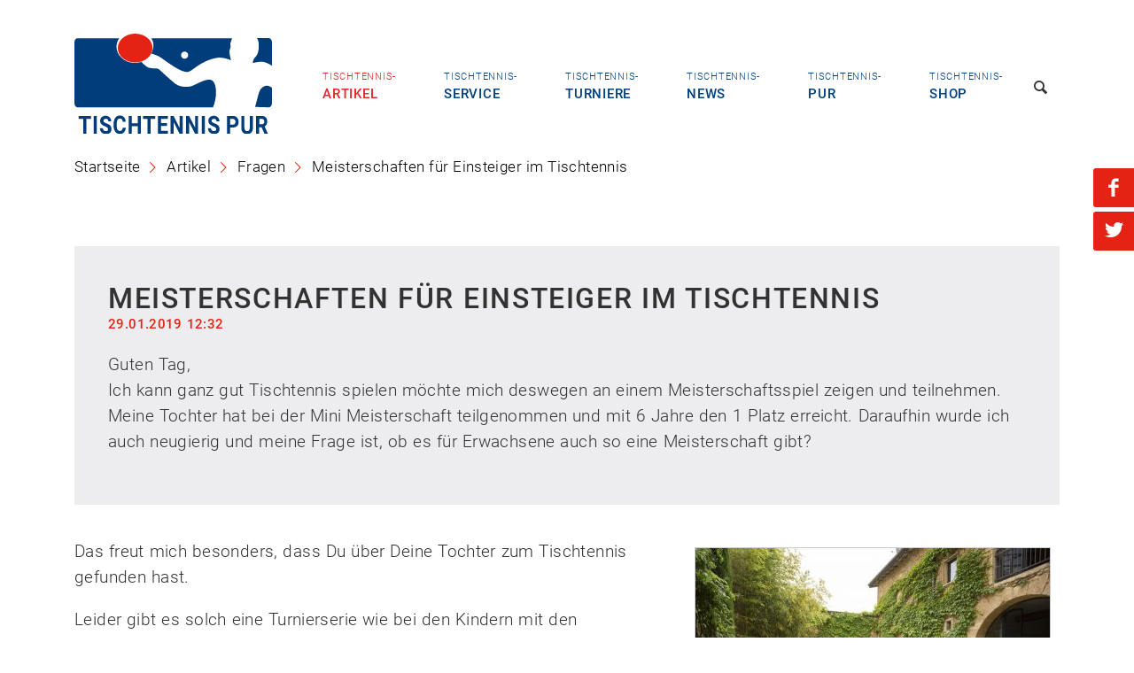

--- FILE ---
content_type: text/html; charset=UTF-8
request_url: https://www.tischtennis-pur.de/index.php/fragen-detail/meisterschaften-fuer-einsteiger-im-tischtennis.html
body_size: 11057
content:
<!DOCTYPE html>
<html class="no-js" lang="de">
<head>
<!--[]> Webseite von
N   N EEEE TTTTTT PPPP  RRRR   OOO  FFFF III TTTTTT       d
NN  N E      TT   P   P R   R O   O F     I    TT         d
N N N EEE    TT   PPPP  RRRR  O   O FFF   I    TT       ddd eee
N  NN E      TT   P     R R   O   O F     I    TT   .. d  d e e
N   N EEEE   TT   P     R  RR  OOO  F    III   TT   ..  ddd ee
<[]-->
<meta charset="UTF-8">
<title>Meisterschaften für Einsteiger im Tischtennis - Tischtennis-pur.de</title>          <meta name="description" content="Guten Tag,
Ich kann ganz gut Tischtennis spielen möchte mich deswegen an einem Meisterschaftsspiel zeigen und teilnehmen.
Meine Tochter hat bei der Mini Meisterschaft teilgenommen und mit 6 Jahre den 1 Platz erreicht. Daraufhin wurde ich auch neugierig und meine Frage ist, ob es für Erwachsene auch so eine Meisterschaft gibt?">
<base href="https://www.tischtennis-pur.de/">
<meta name="theme-color" content="#004180" />
<meta name="viewport" content="width=device-width, initial-scale=1.0, user-scalable=yes" />
<style>body{opacity:0;top:2rem;position:relative;animation-fill-mode:forwards;animation-timing-function:ease,step-start,cubic-bezier(.3,0,.15,1);animation-name:loading;animation-duration:.75s;animation-delay:0}@keyframes loading{0%{top:-2rem}20%{opacity:0}100%{top:0;opacity:1}}</style>
<link rel="shortcut icon" href="/system/themes/ttpur/images/favicon.ico" type="image/x-icon" />
<link rel="apple-touch-icon" href="/system/themes/ttpur/images/apple-touch-icon.png" />
<link rel="apple-touch-icon" sizes="57x57" href="/system/themes/ttpur/images/apple-touch-icon-57x57.png" />
<link rel="apple-touch-icon" sizes="72x72" href="/system/themes/ttpur/images/apple-touch-icon-72x72.png" />
<link rel="apple-touch-icon" sizes="76x76" href="/system/themes/ttpur/images/apple-touch-icon-76x76.png" />
<link rel="apple-touch-icon" sizes="114x114" href="/system/themes/ttpur/images/apple-touch-icon-114x114.png" />
<link rel="apple-touch-icon" sizes="120x120" href="/system/themes/ttpur/images/apple-touch-icon-120x120.png" />
<link rel="apple-touch-icon" sizes="144x144" href="/system/themes/ttpur/images/apple-touch-icon-144x144.png" />
<link rel="apple-touch-icon" sizes="152x152" href="/system/themes/ttpur/images/apple-touch-icon-152x152.png" />
<link rel="apple-touch-icon" sizes="180x180" href="/system/themes/ttpur/images/apple-touch-icon-180x180.png" />
<link rel="alternate" type="application/rss+xml" title="Tischtennis pur - Turniere" href="https://www.tischtennis-pur.de/share/turnierkalender.xml" />
<link rel="alternate" type="application/rss+xml" title="Tischtennis pur - Kurse" href="https://www.tischtennis-pur.de/share/tischtenniskurse.xml" />
<meta property="og:title" content="Meisterschaften für Einsteiger im Tischtennis - Tischtennis-pur.de" />
<meta property="og:description" content="Guten Tag,
Ich kann ganz gut Tischtennis spielen möchte mich deswegen an einem Meisterschaftsspiel zeigen und teilnehmen.
Meine Tochter hat bei der Mini Meisterschaft teilgenommen und mit 6 Jahre den 1 Platz erreicht. Daraufhin wurde ich auch neugierig und meine Frage ist, ob es für Erwachsene auch so eine Meisterschaft gibt?" />
<meta property="og:url" content="https://www.tischtennis-pur.de/index.php/fragen-detail/meisterschaften-fuer-einsteiger-im-tischtennis.html" />
<meta property="og:image" content="https://www.tischtennis-pur.de/system/themes/ttpur/images/logo-ttpur.svg" />	<meta name="twitter:card" content="summary" />
<!--<meta name="twitter:site" content="@flickr" />-->
<meta name="twitter:title" content="Meisterschaften für Einsteiger im Tischtennis - Tischtennis-pur.de" />
<meta name="twitter:description" content="Guten Tag,
Ich kann ganz gut Tischtennis spielen möchte mich deswegen an einem Meisterschaftsspiel zeigen und teilnehmen.
Meine Tochter hat bei der Mini Meisterschaft teilgenommen und mit 6 Jahre den 1 Platz erreicht. Daraufhin wurde ich auch neugierig und meine Frage ist, ob es für Erwachsene auch so eine Meisterschaft gibt?" />
<meta property="og:image" content="https://www.tischtennis-pur.de/system/themes/ttpur/images/logo-ttpur.svg" />        <meta name="robots" content="index,follow">
<meta name="expires" content="never" />
<meta name="referrer" content="always" />
<style>.js #loading{opacity:1;animation:ausblenden 2.5s linear forwards;top:0;right:0;overflow:hidden;position:fixed;width:100%;height:100%;z-index:10000;background-color:#fff;display:none;text-align:center}.oldie #loading,.ie9 #loading{display:none!important}#loading .table-container{display:table;width:100%;height:100%}#loading .table-cell{display:table-cell;position:relative;vertical-align:middle;height:100%;width:100%}#loading .table-cell img{opacity:1;animation:fade .5s linear infinite}#loading .table-cell .border{padding-bottom:1em;display:inline-block;position:relative}#loading .table-cell .border:before{position:absolute;content:" ";height:2px;background-color:#F09D26;top:100%;left:0;width:0;animation:line 1s linear forwards}@keyframes fade{0%{opacity:.2}50%{opacity:1}100%{opacity:.2}}@keyframes ausblenden{0%{opacity:1;height:100%}75%{opacity:.7}99%{height:100%}100%{opacity:0;height:0;display:none!important}}</style>
<script>window.Modernizr=function(a,b,c){function B(a){j.cssText=a}function C(a,b){return B(m.join(a+";")+(b||""))}function D(a,b){return typeof a===b}function E(a,b){return!!~(""+a).indexOf(b)}function F(a,b){for(var d in a){var e=a[d];if(!E(e,"-")&&j[e]!==c)return b=="pfx"?e:!0}return!1}function G(a,b,d){for(var e in a){var f=b[a[e]];if(f!==c)return d===!1?a[e]:D(f,"function")?f.bind(d||b):f}return!1}function H(a,b,c){var d=a.charAt(0).toUpperCase()+a.slice(1),e=(a+" "+o.join(d+" ")+d).split(" ");return D(b,"string")||D(b,"undefined")?F(e,b):(e=(a+" "+p.join(d+" ")+d).split(" "),G(e,b,c))}var d="2.8.3",e={},f=!0,g=b.documentElement,h="modernizr",i=b.createElement(h),j=i.style,k,l={}.toString,m=" -webkit- -moz- -o- -ms- ".split(" "),n="Webkit Moz O ms",o=n.split(" "),p=n.toLowerCase().split(" "),q={svg:"http://www.w3.org/2000/svg"},r={},s={},t={},u=[],v=u.slice,w,x=function(a,c,d,e){var f,i,j,k,l=b.createElement("div"),m=b.body,n=m||b.createElement("body");if(parseInt(d,10))while(d--)j=b.createElement("div"),j.id=e?e[d]:h+(d+1),l.appendChild(j);return f=["­",'<style id="s',h,'">',a,"</style>"].join(""),l.id=h,(m?l:n).innerHTML+=f,n.appendChild(l),m||(n.style.background="",n.style.overflow="hidden",k=g.style.overflow,g.style.overflow="hidden",g.appendChild(n)),i=c(l,a),m?l.parentNode.removeChild(l):(n.parentNode.removeChild(n),g.style.overflow=k),!!i},y=function(b){var c=a.matchMedia||a.msMatchMedia;if(c)return c(b)&&c(b).matches||!1;var d;return x("@media "+b+" { #"+h+" { position: absolute; } }",function(b){d=(a.getComputedStyle?getComputedStyle(b,null):b.currentStyle)["position"]=="absolute"}),d},z={}.hasOwnProperty,A;!D(z,"undefined")&&!D(z.call,"undefined")?A=function(a,b){return z.call(a,b)}:A=function(a,b){return b in a&&D(a.constructor.prototype[b],"undefined")},Function.prototype.bind||(Function.prototype.bind=function(b){var c=this;if(typeof c!="function")throw new TypeError;var d=v.call(arguments,1),e=function(){if(this instanceof e){var a=function(){};a.prototype=c.prototype;var f=new a,g=c.apply(f,d.concat(v.call(arguments)));return Object(g)===g?g:f}return c.apply(b,d.concat(v.call(arguments)))};return e}),r.touch=function(){var c;return"ontouchstart"in a||a.DocumentTouch&&b instanceof DocumentTouch?c=!0:x(["@media (",m.join("touch-enabled),("),h,")","{#modernizr{top:9px;position:absolute}}"].join(""),function(a){c=a.offsetTop===9}),c},r.rgba=function(){return B("background-color:rgba(150,255,150,.5)"),E(j.backgroundColor,"rgba")},r.csstransitions=function(){return H("transition")},r.svg=function(){return!!b.createElementNS&&!!b.createElementNS(q.svg,"svg").createSVGRect},r.inlinesvg=function(){var a=b.createElement("div");return a.innerHTML="<svg/>",(a.firstChild&&a.firstChild.namespaceURI)==q.svg};for(var I in r)A(r,I)&&(w=I.toLowerCase(),e[w]=r[I](),u.push((e[w]?"":"no-")+w));return e.addTest=function(a,b){if(typeof a=="object")for(var d in a)A(a,d)&&e.addTest(d,a[d]);else{a=a.toLowerCase();if(e[a]!==c)return e;b=typeof b=="function"?b():b,typeof f!="undefined"&&f&&(g.className+=" "+(b?"":"no-")+a),e[a]=b}return e},B(""),i=k=null,function(a,b){function l(a,b){var c=a.createElement("p"),d=a.getElementsByTagName("head")[0]||a.documentElement;return c.innerHTML="x<style>"+b+"</style>",d.insertBefore(c.lastChild,d.firstChild)}function m(){var a=s.elements;return typeof a=="string"?a.split(" "):a}function n(a){var b=j[a[h]];return b||(b={},i++,a[h]=i,j[i]=b),b}function o(a,c,d){c||(c=b);if(k)return c.createElement(a);d||(d=n(c));var g;return d.cache[a]?g=d.cache[a].cloneNode():f.test(a)?g=(d.cache[a]=d.createElem(a)).cloneNode():g=d.createElem(a),g.canHaveChildren&&!e.test(a)&&!g.tagUrn?d.frag.appendChild(g):g}function p(a,c){a||(a=b);if(k)return a.createDocumentFragment();c=c||n(a);var d=c.frag.cloneNode(),e=0,f=m(),g=f.length;for(;e<g;e++)d.createElement(f[e]);return d}function q(a,b){b.cache||(b.cache={},b.createElem=a.createElement,b.createFrag=a.createDocumentFragment,b.frag=b.createFrag()),a.createElement=function(c){return s.shivMethods?o(c,a,b):b.createElem(c)},a.createDocumentFragment=Function("h,f","return function(){var n=f.cloneNode(),c=n.createElement;h.shivMethods&&("+m().join().replace(/[\w\-]+/g,function(a){return b.createElem(a),b.frag.createElement(a),'c("'+a+'")'})+");return n}")(s,b.frag)}function r(a){a||(a=b);var c=n(a);return s.shivCSS&&!g&&!c.hasCSS&&(c.hasCSS=!!l(a,"article,aside,dialog,figcaption,figure,footer,header,hgroup,main,nav,section{display:block}mark{background:#FF0;color:#000}template{display:none}")),k||q(a,c),a}var c="3.7.0",d=a.html5||{},e=/^<|^(?:button|map|select|textarea|object|iframe|option|optgroup)$/i,f=/^(?:a|b|code|div|fieldset|h1|h2|h3|h4|h5|h6|i|label|li|ol|p|q|span|strong|style|table|tbody|td|th|tr|ul)$/i,g,h="_html5shiv",i=0,j={},k;(function(){try{var a=b.createElement("a");a.innerHTML="<xyz></xyz>",g="hidden"in a,k=a.childNodes.length==1||function(){b.createElement("a");var a=b.createDocumentFragment();return typeof a.cloneNode=="undefined"||typeof a.createDocumentFragment=="undefined"||typeof a.createElement=="undefined"}()}catch(c){g=!0,k=!0}})();var s={elements:d.elements||"abbr article aside audio bdi canvas data datalist details dialog figcaption figure footer header hgroup main mark meter nav output progress section summary template time video",version:c,shivCSS:d.shivCSS!==!1,supportsUnknownElements:k,shivMethods:d.shivMethods!==!1,type:"default",shivDocument:r,createElement:o,createDocumentFragment:p};a.html5=s,r(b)}(this,b),e._version=d,e._prefixes=m,e._domPrefixes=p,e._cssomPrefixes=o,e.mq=y,e.testProp=function(a){return F([a])},e.testAllProps=H,e.testStyles=x,e.prefixed=function(a,b,c){return b?H(a,b,c):H(a,"pfx")},g.className=g.className.replace(/(^|\s)no-js(\s|$)/,"$1$2")+(f?" js "+u.join(" "):""),e}(this,this.document),function(a,b,c){function d(a){return"[object Function]"==o.call(a)}function e(a){return"string"==typeof a}function f(){}function g(a){return!a||"loaded"==a||"complete"==a||"uninitialized"==a}function h(){var a=p.shift();q=1,a?a.t?m(function(){("c"==a.t?B.injectCss:B.injectJs)(a.s,0,a.a,a.x,a.e,1)},0):(a(),h()):q=0}function i(a,c,d,e,f,i,j){function k(b){if(!o&&g(l.readyState)&&(u.r=o=1,!q&&h(),l.onload=l.onreadystatechange=null,b)){"img"!=a&&m(function(){t.removeChild(l)},50);for(var d in y[c])y[c].hasOwnProperty(d)&&y[c][d].onload()}}var j=j||B.errorTimeout,l=b.createElement(a),o=0,r=0,u={t:d,s:c,e:f,a:i,x:j};1===y[c]&&(r=1,y[c]=[]),"object"==a?l.data=c:(l.src=c,l.type=a),l.width=l.height="0",l.onerror=l.onload=l.onreadystatechange=function(){k.call(this,r)},p.splice(e,0,u),"img"!=a&&(r||2===y[c]?(t.insertBefore(l,s?null:n),m(k,j)):y[c].push(l))}function j(a,b,c,d,f){return q=0,b=b||"j",e(a)?i("c"==b?v:u,a,b,this.i++,c,d,f):(p.splice(this.i++,0,a),1==p.length&&h()),this}function k(){var a=B;return a.loader={load:j,i:0},a}var l=b.documentElement,m=a.setTimeout,n=b.getElementsByTagName("script")[0],o={}.toString,p=[],q=0,r="MozAppearance"in l.style,s=r&&!!b.createRange().compareNode,t=s?l:n.parentNode,l=a.opera&&"[object Opera]"==o.call(a.opera),l=!!b.attachEvent&&!l,u=r?"object":l?"script":"img",v=l?"script":u,w=Array.isArray||function(a){return"[object Array]"==o.call(a)},x=[],y={},z={timeout:function(a,b){return b.length&&(a.timeout=b[0]),a}},A,B;B=function(a){function b(a){var a=a.split("!"),b=x.length,c=a.pop(),d=a.length,c={url:c,origUrl:c,prefixes:a},e,f,g;for(f=0;f<d;f++)g=a[f].split("="),(e=z[g.shift()])&&(c=e(c,g));for(f=0;f<b;f++)c=x[f](c);return c}function g(a,e,f,g,h){var i=b(a),j=i.autoCallback;i.url.split(".").pop().split("?").shift(),i.bypass||(e&&(e=d(e)?e:e[a]||e[g]||e[a.split("/").pop().split("?")[0]]),i.instead?i.instead(a,e,f,g,h):(y[i.url]?i.noexec=!0:y[i.url]=1,f.load(i.url,i.forceCSS||!i.forceJS&&"css"==i.url.split(".").pop().split("?").shift()?"c":c,i.noexec,i.attrs,i.timeout),(d(e)||d(j))&&f.load(function(){k(),e&&e(i.origUrl,h,g),j&&j(i.origUrl,h,g),y[i.url]=2})))}function h(a,b){function c(a,c){if(a){if(e(a))c||(j=function(){var a=[].slice.call(arguments);k.apply(this,a),l()}),g(a,j,b,0,h);else if(Object(a)===a)for(n in m=function(){var b=0,c;for(c in a)a.hasOwnProperty(c)&&b++;return b}(),a)a.hasOwnProperty(n)&&(!c&&!--m&&(d(j)?j=function(){var a=[].slice.call(arguments);k.apply(this,a),l()}:j[n]=function(a){return function(){var b=[].slice.call(arguments);a&&a.apply(this,b),l()}}(k[n])),g(a[n],j,b,n,h))}else!c&&l()}var h=!!a.test,i=a.load||a.both,j=a.callback||f,k=j,l=a.complete||f,m,n;c(h?a.yep:a.nope,!!i),i&&c(i)}var i,j,l=this.yepnope.loader;if(e(a))g(a,0,l,0);else if(w(a))for(i=0;i<a.length;i++)j=a[i],e(j)?g(j,0,l,0):w(j)?B(j):Object(j)===j&&h(j,l);else Object(a)===a&&h(a,l)},B.addPrefix=function(a,b){z[a]=b},B.addFilter=function(a){x.push(a)},B.errorTimeout=1e4,null==b.readyState&&b.addEventListener&&(b.readyState="loading",b.addEventListener("DOMContentLoaded",A=function(){b.removeEventListener("DOMContentLoaded",A,0),b.readyState="complete"},0)),a.yepnope=k(),a.yepnope.executeStack=h,a.yepnope.injectJs=function(a,c,d,e,i,j){var k=b.createElement("script"),l,o,e=e||B.errorTimeout;k.src=a;for(o in d)k.setAttribute(o,d[o]);c=j?h:c||f,k.onreadystatechange=k.onload=function(){!l&&g(k.readyState)&&(l=1,c(),k.onload=k.onreadystatechange=null)},m(function(){l||(l=1,c(1))},e),i?k.onload():n.parentNode.insertBefore(k,n)},a.yepnope.injectCss=function(a,c,d,e,g,i){var e=b.createElement("link"),j,c=i?h:c||f;e.href=a,e.rel="stylesheet",e.type="text/css";for(j in d)e.setAttribute(j,d[j]);g||(n.parentNode.insertBefore(e,n),m(c,0))}}(this,document),Modernizr.load=function(){yepnope.apply(window,[].slice.call(arguments,0))},Modernizr.addTest("boxsizing",function(){return Modernizr.testAllProps("boxSizing")&&(document.documentMode===undefined||document.documentMode>7)}),Modernizr.addTest("performance",!!Modernizr.prefixed("performance",window));
</script>
<link rel="preload" href="/system/themes/ttpur/css/all.css" as="style">
<link rel="stylesheet" href="/system/themes/ttpur/css/all.css">
<!--[if lt IE 9]>
<link rel="stylesheet" href="/system/themes/ttpur/css/all.css">
<script src='/system/themes/ttpur/js/respond.js'></script>
<![endif]-->
<link type="application/rss+xml" rel="alternate" href="https://www.tischtennis-pur.de/share/artikel.xml" title="Tischtennis pur - alle Artikel"><link type="application/rss+xml" rel="alternate" href="https://www.tischtennis-pur.de/share/fachartikel.xml" title="Tischtennis pur - Fachartikel"><link type="application/rss+xml" rel="alternate" href="https://www.tischtennis-pur.de/share/training.xml" title="Tischtennis pur - Training"><link type="application/rss+xml" rel="alternate" href="https://www.tischtennis-pur.de/share/fragen.xml" title="Tischtennis pur - Fragen"><link type="application/rss+xml" rel="alternate" href="https://www.tischtennis-pur.de/share/interviews.xml" title="Tischtennis pur - Interviews"><link type="application/rss+xml" rel="alternate" href="https://www.tischtennis-pur.de/share/magazin.xml" title="Tischtennis pur - Magazin"><link type="application/rss+xml" rel="alternate" href="https://www.tischtennis-pur.de/share/news.xml" title="Tischtennis pur - News"><link type="application/rss+xml" rel="alternate" href="https://www.tischtennis-pur.de/share/firmennachrichten.xml" title="Tischtennis pur - Firmennachrichten">
<!--[if lt IE 9]><script src="assets/html5shiv/js/html5shiv-printshiv.min.js"></script><![endif]-->
</head>
<body id="top" class="mac chrome blink ch131">
<div id="loading">
<div class="table-container">
<div class="table-cell">
<img class="logo" src="/system/themes/ttpur/images/ball.svg" width="150" alt="Seite wird geladen&hellip;">
</div>
</div>
</div>
<div id="preheader">
<div class='inside'>
</div>
</div>
<header id="header" class="visible">
<div class="inside clearfix">
<div class="table">
<div class="links">
<a id="logolink" href="/" title="zur Startseite">
<img src="/system/themes/ttpur/images/logo-ttpur.svg" alt="Logo Tischtennis pur"/>
</a>
</div>
<div class="rechts">
<!-- indexer::stop -->
<nav class="mod_navigation navigation block">
<a href="index.php/fragen-detail/meisterschaften-fuer-einsteiger-im-tischtennis.html#skipNavigation1" class="invisible">Navigation überspringen</a>
<ul id="nav" class="nav-list level_1 ">
<li class="nav-item submenu trail first"><a href="index.php/artikel.html" title="Artikel"><span class='sub'>Tischtennis-</span>Artikel</a><ul class="nav-submenu level_2 clearfix">
<li class="nav-submenu-item first"><a href="index.php/magazin.html" title="Magazin">Magazin</a></li>
<li class="nav-submenu-item"><a href="index.php/fachartikel.html" title="Fachartikel">Fachartikel</a></li>
<li class="nav-submenu-item"><a href="index.php/news.html" title="News">News</a></li>
<li class="nav-submenu-item"><a href="index.php/firmennachrichten.html" title="Firmennachrichten">Firmennachrichten</a></li>
<li class="nav-submenu-item"><a href="index.php/training.html" title="Training">Training</a></li>
<li class="nav-submenu-item"><a href="index.php/interviews.html" title="Interviews">Interviews</a></li>
<li class="nav-submenu-item"><a href="index.php/regionale-infos.html" title="Regional">Regional</a></li>
<li class="nav-submenu-item trail last"><a href="index.php/fragen.html" title="Fragen">Fragen</a></li>
</ul>
</li>
<li class="nav-item submenu"><a href="index.php/service.html" title="Service"><span class='sub'>Tischtennis-</span>Service</a><ul class="nav-submenu level_2 clearfix">
<li class="nav-submenu-item first"><a href="index.php/bundeslaender.html" title="Vereine">Vereine</a></li>
<li class="nav-submenu-item"><a href="index.php/verbandskategorien.html" title="Verbände">Verbände</a></li>
<li class="nav-submenu-item"><a href="index.php/webverzeichnisse.html" title="Webverzeichnisse">Webverzeichnisse</a></li>
<li class="nav-submenu-item"><a href="index.php/materialberatung.html" title="Materialberatung">Materialberatung</a></li>
<li class="nav-submenu-item"><a href="index.php/webmaster.html" title="Webmaster">Webmaster</a></li>
<li class="nav-submenu-item last"><a href="index.php/downloads.html" title="Downloads">Downloads</a></li>
</ul>
</li>
<li class="nav-item submenu"><a href="index.php/turnierkalender.html" title="Turniere"><span class='sub'>Tischtennis-</span>Turniere</a><ul class="nav-submenu level_2 clearfix">
<li class="nav-submenu-item first"><a href="index.php/turnierkalender.html" title="Turnierkalender">Turnierkalender</a></li>
<li class="nav-submenu-item"><a href="index.php/turnierkategorien.html" title="Turnierkategorien">Turnierkategorien</a></li>
<li class="nav-submenu-item"><a href="https://www.tischtennis-pur.de/turnier-eintragen.html?act10=create" title="Turnier eintragen">Turnier eintragen</a></li>
<li class="nav-submenu-item"><a href="index.php/kurse.html" title="Kurse">Kurse</a></li>
<li class="nav-submenu-item"><a href="index.php/kurs-eintragen-65.html" title="Kurs eintragen">Kurs eintragen</a></li>
<li class="nav-submenu-item"><a href="index.php/schulen.html" title="Schulen">Schulen</a></li>
<li class="nav-submenu-item last"><a href="index.php/schule-eintragen.html" title="Schule eintragen">Schule eintragen</a></li>
</ul>
</li>
<li class="nav-item"><a href="index.php/ttpur-news.html" title="News"><span class='sub'>Tischtennis-</span>News</a></li>
<li class="nav-item submenu"><a href="index.php/pur.html" title="Pur"><span class='sub'>Tischtennis-</span>Pur</a><ul class="nav-submenu level_2 clearfix">
<li class="nav-submenu-item first"><a href="index.php/ladengeschaeft.html" title="Ladengeschäft">Ladengeschäft</a></li>
<li class="nav-submenu-item"><a href="index.php/partner.html" title="Partner">Partner</a></li>
<li class="nav-submenu-item"><a href="index.php/socialnetwork.html" title="Social Network">Social Network</a></li>
<li class="nav-submenu-item"><a href="index.php/autoren.html" title="Autoren">Autoren</a></li>
<li class="nav-submenu-item"><a href="index.php/fotos.html" title="Fotos">Fotos</a></li>
<li class="nav-submenu-item"><a href="index.php/jobs.html" title="Jobs">Jobs</a></li>
<li class="nav-submenu-item"><a href="http://www.tischtennis-pur.de/tischtennis-forum/" title="Forum" target="_blank">Forum</a></li>
<li class="nav-submenu-item"><a href="index.php/kontakt.html" title="Kontakt">Kontakt</a></li>
<li class="nav-submenu-item last"><a href="index.php/newsletter.html" title="Newsletter">Newsletter</a></li>
</ul>
</li>
<li class="nav-item last"><a href="https://www.tischtennis.biz/" title="Shop" target="_blank"><span class='sub'>Tischtennis-</span>Shop</a></li>
<li class="nav-item suche"><span class="nav-platzhalter" title="Suchfeld"><i class="icon-search"></i></span>
<form id="searchform" class="searchbox" method="get" action="index.php/suchergebnisse.html">
<input id="search" class="searchbox-input" placeholder="Suchbegriff" onkeyup="buttonUp();" value="" name="keywords" required="" type="search">
<button type="submit" class="searchbox-submit" title="Suche starten" data-no-turbolink=""><i class="icon-search"></i></button>
<span style="display: block;" class="searchbox-icon" title="Suchfeld" data-no-turbolink="">
<i class="icon-search"></i></span>
</form></li>
</ul>
<span id="skipNavigation1" class="invisible"></span>
</nav>
<!-- indexer::continue -->
<div class='nur-mobile'>
<form id="searchform" class="searchbox" method="get" action="index.php/suchergebnisse.html">
<input id="search" class="searchbox-input" placeholder="Suchbegriff" onkeyup="buttonUp();" value="" name="keywords" required="" type="search">
<button type="submit" class="searchbox-submit" title="Suche starten" data-no-turbolink=""><i class="icon-search"></i></button>
<span style="display: block;" class="searchbox-icon" title="Suchfeld" data-no-turbolink="">
<i class="icon-search"></i></span>
</form>
</div>
</div>
</div>
</div>
</header>
<div id="container">
<div id="main">
<div class="inside">
<!-- indexer::stop -->
<div class="mod_breadcrumb block">
<ul>
<li><a href="https://www.tischtennis-pur.de/" title="zur Startseite">Startseite</a> <i class="icon-right-open-big"></i></li>
<li><a href="index.php/artikel.html" title="Artikel">Artikel</a> <i class="icon-right-open-big"></i></li>
<li><a href="index.php/fragen.html" title="Tischtennis Fragen &amp; Antworten">Fragen</a> <i class="icon-right-open-big"></i></li>
<li class="active last">Meisterschaften für Einsteiger im Tischtennis</li>
</ul>
</div>
<!-- indexer::continue -->
<div class="mod_article block" id="article-105">
<div class="mod_newsreader block">
<div class="layout_full block">
<div class="ce_text frage block">
<div class='inside-frage'>
<h1>Meisterschaften für Einsteiger im Tischtennis</h1>
<p class="info"><time datetime="2019-01-29T12:32:00+01:00">29.01.2019 12:32</time>  </p>
<p>Guten Tag,<br>Ich kann ganz gut Tischtennis spielen möchte mich deswegen an einem Meisterschaftsspiel zeigen und teilnehmen. <br>Meine Tochter hat bei der Mini Meisterschaft teilgenommen und mit 6 Jahre den 1 Platz erreicht. Daraufhin wurde ich auch neugierig und meine Frage ist, ob es für Erwachsene auch so eine Meisterschaft gibt?</p>      </div>
</div>
<div class="ce_text block">
<figure class="image_container float_right" style="margin:10px;">
<img src="assets/images/7/_82A8234-3551e46c.jpg" width="400" height="267" alt="">
</figure>
<p>Das freut mich besonders, dass Du über Deine Tochter zum Tischtennis gefunden hast.</p>
<p>Leider gibt es solch eine Turnierserie wie bei den Kindern mit den Minimeisterschaften für Erwachsene nicht.</p>
<p>Aber Quer- und Wiedereinsteiger werden für unseren Sport immer wichtiger. Diese Erkenntnis ist zum Glück bei vielen unserer Verbände angekommen. Daher wirst Du hoffentlich in Deiner Region aufgeschlossene Ansprechpartner finden, die Dir weiterhelfen können.</p>
<p>Ich würde in Deiner Stelle nach Tischtennisvereinen in Deiner Gegend suchen und dort einfach mal zum Training gehen.i.d.R. bieten alle Vereine ein Schnuppertraining an, bevor man in den Verein eintreten muß.</p>
<p>Parallel würde ich mich an Deinen Kreisverband wenden, ihm Deine Situation erklären und ihn bitten, Dir zu helfen. Der Verband hat einen besseren Überblick über alle Vereine und weiß möglicher Weise, ob einer der Vereine eine "Einsteiger" Truppe hat.</p>
<p>Du kannst uns hier gerne von Deinen Erfahrungen berichten, wie es Dir weiter ergangen ist.</p>
<p>Ich wünsche Dir und Deiner Tochter dabei viele Spaß.</p>
<p>Grüße</p>
<p>Markus</p>
</div>
</div>
<!-- indexer::stop -->
<p class="back"><a href="javascript:history.go(-1)" title="Zurück"><i class="icon-left-open-big"></i>Zurück</a></p>
<!-- indexer::continue -->
<div class="ce_comments block">
<!-- indexer::stop -->
<div class='headline'>Einen Kommentar schreiben</div>
<div class="form">
<form id="com_tl_news_118" method="post">
<div class="formbody clearfix">
<input type="hidden" name="FORM_SUBMIT" value="com_tl_news_118">
<input type="hidden" name="REQUEST_TOKEN" value="">
<div class="widget widget-text mandatory">
<label for="ctrl_name_118" class="mandatory">
<span class="invisible">Pflichtfeld </span>Name<span class="mandatory">*</span>
</label>
<input type="text" name="name" id="ctrl_name_118" class="text mandatory" value="" required maxlength="64">
</div>
<div class="widget widget-text mandatory">
<label for="ctrl_email_118" class="mandatory">
<span class="invisible">Pflichtfeld </span>E-Mail (wird nicht veröffentlicht)<span class="mandatory">*</span>
</label>
<input type="email" name="email" id="ctrl_email_118" class="text mandatory" value="" required maxlength="255">
</div>
<div class="widget widget-captcha mandatory">
<label for="ctrl_captcha_118">
<span class="invisible">Pflichtfeld </span>Sicherheitsfrage<span class="mandatory">*</span>
</label>
<input type="text" name="captcha_captcha" id="ctrl_captcha_118" class="captcha mandatory" value="" aria-describedby="captcha_text_captcha_118" maxlength="2" required>
<span id="captcha_text_captcha_118" class="captcha_text">&#66;&#x69;&#116;&#x74;&#101;&#x20;&#97;&#x64;&#100;&#x69;&#101;&#x72;&#101;&#x6E;&#32;&#x53;&#105;&#x65;&#32;&#x37;&#32;&#x75;&#110;&#x64;&#32;&#x35;&#46;</span>
<input type="hidden" name="captcha_captcha_hash" value="">
<div style="display:none">
<label for="ctrl_captcha_118_hp">Do not fill in this field</label>
<input type="text" name="captcha_captcha_name" id="ctrl_captcha_118_hp" value="">
</div>
<script src="/index.php/_contao/captcha/de" data-id="captcha_118" data-name="captcha_captcha" async></script>
</div>
<div class="widget widget-textarea mandatory">
<label for="ctrl_comment_118" class="mandatory">
<span class="invisible">Pflichtfeld </span>Kommentar<span class="mandatory">*</span>
</label>
 <textarea name="comment" id="ctrl_comment_118" class="textarea mandatory" rows="4" cols="40" required></textarea>
</div>
<div class="widget widget-submit">
<button type="submit" class="submit">Kommentar absenden</button>
</div>
</div>
</form>
</div>
<!-- indexer::continue -->
</div>
</div>
</div>
</div>
</div>
</div>
<div class="beliebte-inhalte">
<div class='inside clearfix'>
<div class='left'>
<div class='headline'>Beliebte Inhalte</div>
<ul>
<li><a href="https://www.tischtennis.biz/" title="Tischtennis Online Shop" target="_blank" rel="noopener">Tischtennis Online Shop</a></li><li><a href="https://www.tischtennis.biz/outdoor-tischtennisplatten/" title="Outdoor Tischtennisplatte" target="_blank" rel="noopener">Outdoor Tischtennisplatte</a></li><li><a href="https://www.tischtennis.biz/profi-tischtennisschlaeger.html" title="Tischtennisschläger" target="_blank" rel="noopener">Tischtennisschläger</a></li><li><a href="https://www.tischtennis.biz/tischtennishoelzer/" title="Tischtennis Hölzer" target="_blank" rel="noopener">Tischtennis Hölzer</a></li><li><a href="https://www.tischtennis-pur.de/tischtennisplatte.html" title="Ratgeber Tischtennisplatte">Ratgeber Tischtennisplatte</a></li>
</ul>
</div>
<div class='right'>
<img src="/system/themes/ttpur/images/beliebte-inhalte-ttpur.jpg" alt="Tischtennis Spiel" />
</div>
</div>
</div>
<footer id="footer">
<div class="inside clearfix">
<div class="table">
<div class="links">
<a href="/" title="zur Startseite">
<img src="/system/themes/ttpur/images/logo-ttpur-weiss.svg" alt="Logo Tischtennis pur"/>
</a>
</div>
<div class="rechts">
<div class="oben">
<a href="index.php/kontakt.html" title="Kontakt">Kontakt</a> Markus Thies, <a href='mailto:&#105;&#x6E;&#102;&#x6F;&#64;&#x74;&#116;&#x70;&#117;&#x72;&#46;&#x64;&#101;' title='E-Mai senden'>&#105;&#x6E;&#102;&#x6F;&#64;&#x74;&#116;&#x70;&#117;&#x72;&#46;&#x64;&#101;</a>, Robert-Bosch-Breite 9, D-37079 Göttingen
</div>
<div class="unten clearfix">
<div class="col-links">
© 1998–2026 Tischtennis pur
</div>
<div class="col-rechts">
<!-- indexer::stop -->
<nav class="mod_customnav block">
<a href="index.php/fragen-detail/meisterschaften-fuer-einsteiger-im-tischtennis.html#skipNavigation3" class="invisible">Navigation überspringen</a>
<ul class="level_1">
<li class="first"><a href="index.php/sitemap.html" title="Sitemap" class="first">Sitemap</a></li>
<li><a href="index.php/impressum.html" title="Impressum">Impressum</a></li>
<li class="last"><a href="index.php/datenschutz.html" title="Datenschutz" class="last">Datenschutz</a></li>
</ul>
<span id="skipNavigation3" class="invisible"></span>
</nav>
<!-- indexer::continue -->
</div>
</div>
</div>
</div>
</div>
</footer>
<div class="footer-fixed-button clearfix">
<div class="spalte">
<a href="https://www.facebook.com/tischtennis.pur" rel="nofollow noopener" title="Tischtennis pur auf Facebook" target="_blank">
<i class='icon-facebook'></i>
</a>
</div>
<div class="spalte">
<a href="https://twitter.com/tischtennis" rel="nofollow noopener" title="Tischtennis pur auf Twitter" target="_blank">
<i class='icon-twitter'></i>
</a>
</div>
<!--<div class="spalte">
<a href="https://plus.google.com/115257463130857913141" rel="nofollow nopener" title="Tischtennis pur auf Google+" target="_blank">
<i class='icon-gplus'></i>
</a>
</div>-->
</div>
<script type="application/ld+json">
{
  "@context": "http://schema.org",
  "@type": "SportingGoodsStore",
  "name": "Tischtennis pur e.K.",
  "image": "https://www.tischtennis-pur.de/system/themes/ttpur/images/logo-ttpur.svg",
  "@id": "",
  "url": "",
  "telephone": "0551 - 5311828",
  "address": {
    "@type": "PostalAddress",
    "streetAddress": "Robert-Bosch Breite 9",
    "addressLocality": "Göttingen",
    "postalCode": "37079",
    "addressCountry": "DE"
  },
  "geo": {
    "@type": "GeoCoordinates",
    "latitude": 51.5477764,
    "longitude": 9.89165760000003
  },
  "openingHoursSpecification": [{
    "@type": "OpeningHoursSpecification",
    "dayOfWeek": [
      "Monday",
      "Tuesday",
      "Thursday",
      "Friday"
    ],
    "opens": "11:00",
    "closes": "18:30"
  },{
    "@type": "OpeningHoursSpecification",
    "dayOfWeek": "Saturday",
    "opens": "10:00",
    "closes": "13:30"
  }]
}
</script>
<script type="application/ld+json">
{
    "@context": "https:\/\/schema.org",
    "@graph": [
        {
            "@type": "WebPage"
        },
        {
            "@id": "#\/schema\/image\/6520f4af-9c41-11e7-b998-00259077de34",
            "@type": "ImageObject",
            "contentUrl": "\/assets\/images\/7\/_82A8234-3551e46c.jpg"
        }
    ]
}
</script>
<script type="application/ld+json">
{
    "@context": "https:\/\/schema.contao.org",
    "@graph": [
        {
            "@type": "Page",
            "fePreview": false,
            "groups": [],
            "noSearch": false,
            "pageId": 113,
            "protected": false,
            "title": "Meisterschaften für Einsteiger im Tischtennis"
        }
    ]
}
</script><script async defer src="/system/themes/ttpur/js/all.js"></script>
</body>
</html>

--- FILE ---
content_type: text/css
request_url: https://www.tischtennis-pur.de/system/themes/ttpur/css/all.css
body_size: 18096
content:
/*
TTPur
Version 1.0
*/
*,:before,:after{box-sizing:inherit} html{box-sizing:border-box;font-family:sans-serif;-ms-text-size-adjust:100%;-webkit-text-size-adjust:100%}
html{font-family:sans-serif;-ms-text-size-adjust:100%;-webkit-text-size-adjust:100%}
body{margin:0}
article,aside,details,figcaption,figure,footer,header,hgroup,main,menu,nav,section,summary{display:block}
audio,canvas,progress,video{display:inline-block;vertical-align:baseline}
audio:not([controls]){display:none;height:0}
[hidden],template{display:none}
a{background-color:transparent}
a:active,a:hover{outline:0}
abbr[title]{border-bottom:1px dotted}
b,strong{font-weight:500}
dfn{font-style:italic}
h1{font-size:2em;margin:.67em 0}
mark{background:transparent;color:#000;font-weight:600}
small{font-size:80%}
sub,sup{font-size:75%;line-height:0;position:relative;vertical-align:baseline}
sup{top:-.5em}
sub{bottom:-.25em}
img{border:0}
svg:not(:root){overflow:hidden}
hr{box-sizing:content-box;height:0}
pre{overflow:auto}
code,kbd,pre,samp{font-family:monospace,monospace;font-size:0.9rem}
button,input,optgroup,select,textarea{color:inherit;font:inherit;margin:0}
button{overflow:visible}
button,select{text-transform:none}
button,html input[type="button"],/* 1 */
input[type="reset"],input[type="submit"]{-webkit-appearance:button;cursor:pointer}
button[disabled],html input[disabled]{cursor:default}
button::-moz-focus-inner,input::-moz-focus-inner{border:0;padding:0}
input{border-radius:0;line-height:normal}
input.checkbox{-webkit-appearance:checkbox}
input[type="checkbox"],input[type="radio"]{box-sizing:border-box;padding:0}
input[type="number"]::-webkit-inner-spin-button,input[type="number"]::-webkit-outer-spin-button{height:auto}
input[type="search"]{-webkit-appearance:textfield;box-sizing:content-box}
input[type="search"]::-webkit-search-cancel-button,input[type="search"]::-webkit-search-decoration{-webkit-appearance:none}
textarea,input[type="text"],input[type="button"],input[type="submit"] {-webkit-appearance: none;border-radius: 0}
fieldset{border:1px solid silver;margin:0 2px;padding:.35em .625em .75em}
legend{border:0;padding:0}
textarea{overflow:auto}
optgroup{font-weight:500}
table{border-collapse:collapse;border-spacing:0}
td,th{padding:0}

/* roboto-300 - latin */
@font-face {
  font-family: 'Roboto';
  font-style: normal;
  font-weight: 300;
  src: url('/system/themes/ttpur/fonts/roboto-v18-latin-300.eot'); /* IE9 Compat Modes */
  src: local('Roboto Light'), local('Roboto-Light'),
       url('/system/themes/ttpur/fonts/roboto-v18-latin-300.eot?#iefix') format('embedded-opentype'), /* IE6-IE8 */
       url('/system/themes/ttpur/fonts/roboto-v18-latin-300.woff2') format('woff2'), /* Super Modern Browsers */
       url('/system/themes/ttpur/fonts/roboto-v18-latin-300.woff') format('woff'), /* Modern Browsers */
       url('/system/themes/ttpur/fonts/roboto-v18-latin-300.ttf') format('truetype'), /* Safari, Android, iOS */
       url('/system/themes/ttpur/fonts/roboto-v18-latin-300.svg#Roboto') format('svg'); /* Legacy iOS */
}

/* roboto-regular - latin */
@font-face {
  font-family: 'Roboto';
  font-style: normal;
  font-weight: 400;
  src: url('/system/themes/ttpur/fonts/roboto-v18-latin-regular.eot'); /* IE9 Compat Modes */
  src: local('Roboto'), local('Roboto-Regular'),
       url('/system/themes/ttpur/fonts/roboto-v18-latin-regular.eot?#iefix') format('embedded-opentype'), /* IE6-IE8 */
       url('/system/themes/ttpur/fonts/roboto-v18-latin-regular.woff2') format('woff2'), /* Super Modern Browsers */
       url('/system/themes/ttpur/fonts/roboto-v18-latin-regular.woff') format('woff'), /* Modern Browsers */
       url('/system/themes/ttpur/fonts/roboto-v18-latin-regular.ttf') format('truetype'), /* Safari, Android, iOS */
       url('/system/themes/ttpur/fonts/roboto-v18-latin-regular.svg#Roboto') format('svg'); /* Legacy iOS */
}

/* roboto-500 - latin */
@font-face {
  font-family: 'Roboto';
  font-style: normal;
  font-weight: 500;
  src: url('/system/themes/ttpur/fonts/roboto-v18-latin-500.eot'); /* IE9 Compat Modes */
  src: local('Roboto Medium'), local('Roboto-Medium'),
       url('/system/themes/ttpur/fonts/roboto-v18-latin-500.eot?#iefix') format('embedded-opentype'), /* IE6-IE8 */
       url('/system/themes/ttpur/fonts/roboto-v18-latin-500.woff2') format('woff2'), /* Super Modern Browsers */
       url('/system/themes/ttpur/fonts/roboto-v18-latin-500.woff') format('woff'), /* Modern Browsers */
       url('/system/themes/ttpur/fonts/roboto-v18-latin-500.ttf') format('truetype'), /* Safari, Android, iOS */
       url('/system/themes/ttpur/fonts/roboto-v18-latin-500.svg#Roboto') format('svg'); /* Legacy iOS */
}


html{-webkit-text-size-adjust:100%;-ms-text-size-adjust:100%}
body{font:17px/1.55 'Roboto', sans-serif;font-weight:300;background-color:#fff;color:#333;-webkit-font-smoothing:antialiased;-webkit-text-size-adjust:100%;height:100%;letter-spacing:0.02em;word-spacing:0.02em;-webkit-hyphens:auto;-moz-hyphens:auto;hyphens:auto}
ul,ol{margin:0;padding:0}
h1,h2,h3,h4,h5,h6,.like-h1,.like-h2{display:block;text-align:left;letter-spacing:.05em;line-height:1.35;font-weight:500;text-transform:uppercase;color:#323232}
h1,.like-h1{font-size:1.3em;margin:2em 0 .8em 0}
h2,.like-h2{font-size:1.1em;margin:2em 0 .8em 0}
h3{font-size:1em;text-transform:inherit;margin:1.5em 0 0 0}
h4{font-size:1em;margin:1em 0;text-transform:inherit}
h5{font-size:1em;margin:1em 0;text-transform:inherit}

strong{font-weight:500;color:#000}
a strong{color:#004180}
small{font-size:.65em}
.hidden,.invisible{display:none}
.nur-desktop{display:none}
.nicht-mobile{display:none !important}

.invisible{display:none}
li{outline:0 !important}
a{outline:0 !important;text-decoration:underline;color:#004180}
a:hover{text-decoration:none}
figure{margin:0;padding:0}

.float_left img,
.float_right img{display:block;max-width:100%;height:auto}

.float_left,
.float_right{border:1px solid #ccc}

.error{color:red;margin:0}

#preheader .inside,
#header .inside,
.ce_rsce_teaser,
.ce_headline,
.ce_form,
.mod_login,
.mod_lostPassword,
.mod_registration,
.mod_catalogUniversalView,
.mod_search,
.ce_text,
.ce_rsce_newsletter .inside,
.beliebte-inhalte .inside,
.ce_rsce_teaser .inhaltsbreite,
.mod_breadcrumb,
.ce_rsce_nav_cases,
.mod_sitemap,
.mod_newslist,
.mod_newsreader_header,
.ce_rsce_video_youtube,
.mod_newsreader .back,
.mod_comments,
.ce_comments,
.ce_rsce_startseitenboxen,
.mod_catalogUniversalView,
.mod_catalogTaxonomyTree,
.mod_catalogMasterView,
.spaltensystem,
.ce_gallery,
/*.inhaltsverzeichnis,*/
.ce_rsce_inhaltsverzeichnis,
.ce_rsce_googlemap,
.ce_hyperlink,
.mod_personalData,
.ce_rsce_downloads .inside,
.ce_rsce_rss_news_uebersicht,
#footer .inside{max-width:1150px;position:relative;width:100%;margin:0 auto}

.ce_rsce_teaser{max-width:1170px}

.cookiebar #footer{padding-bottom:5em}
#cc_banner-wrapper{font-size:.8em;line-height:1.4;z-index:999;position:fixed;bottom:0;width:100%;margin:0 auto}
#cc_banner-wrapper .cc_container{border:1px solid #fff;max-width:860px;margin:0 auto;padding:1em;background:#004180;color:#fff;position:relative;box-shadow:0 10px 10px 1px rgba(0,0,0,.4)}
#cc_banner-wrapper p{padding:0;margin:0 4em 0 0}
#cc_banner-wrapper p strong{color:#fff;display:inline-block;margin-bottom:.5em}
#cc_banner-wrapper a{color:#fff;text-decoration:underline}
#cc_banner-wrapper a.cc_btn{cursor:pointer;text-decoration:none;display:inline-block;position:absolute;right:1em;top:40%;padding:.5em 1em;background:#E42315;color:#fff;font-weight:600;border-radius:5px}
.js #cc_banner-wrapper{bottom:-10em;transition:all 1s linear .5s}
.js .ready #cc_banner-wrapper{bottom:0}

#preheader{display:none;background-color:#004180}
#preheader .inside{z-index:10}
#preheader .inside ul{border-bottom-right-radius:3px;border-bottom-left-radius:3px;color:#fff;text-align:right}
#preheader .inside ul li{display:inline-block;list-style-type:none}
#preheader .inside ul li.svg img{width:19px}
#preheader .inside ul li.svg2 img{width:12px}
#preheader .inside ul li a{padding:0 .5em;color:#fff;text-decoration:none}
#preheader .inside ul li:first-child{border-right:1px solid #fff}
#preheader .inside ul li a:hover{color:#EDEDF0}

#header{position:relative}
#header .inside{position:static;padding:1em}
#header .inside .links{max-width:200px;width:60%;text-align:center;position:relative;left:0}
#logolink:hover img {transform: scale(1.025)}
#logolink img {transform: scale(1);transition: transform 0.2s}

/*Navigation*/
.navigation ul{box-shadow:0px 9px 10px rgba(100,100,100,.3);z-index:100;position:absolute;top:100%;border-top:1px solid #ccc;left:0;margin:0;padding:0;width:100%;display:none;list-style:none}
.navigation ul li{display:block;position:relative}
.navigation ul li a{text-decoration:none;text-transform:uppercase;font-weight:500;letter-spacing:.03em;padding:.8em;color:#004180;background-color:#fff;display:block;border:1px solid #ccc;border-top:none;border-left:0;border-right:0}
.navigation ul li.last a{}
.navigation ul li.active a,
.navigation ul li.trail a{color:#E52629}
.navigation ul li.active ul li a{color:#004B84}
.navigation ul li.trail li a{color:#004B84}
.navigation ul li.trail li.active a{color:#E52629}
.navigation ul li li a{text-transform:normal}
.navigation ul li a.first{border-top:1px solid #ccc}
.navigation ul li li a.first{border-top:none}

.navigation ul ul{box-shadow:none;border-top:0;border-bottom:1px solid #ccc;position:relative;padding:0;top:0}
.navigation ul ul li:last-child a{border-bottom:0}
.navigation ul li a:hover{text-decoration:none}
.navigation .nav-submenu{display:none}
.navigation .nav-submenu a{padding-left:2em;text-transform:inherit}
.navigation .nav-submenu .nav-submenu a{padding-left:4em}
.navigation .nav-submenu-item a{display:block}
.nav-click{display:block;color:#5E6066;position:absolute;top:0;right:0;text-align:center;cursor:pointer;padding:.8em 1.6em;border:none;border-left:1px solid #ccc;z-index:99}
.no-touch .nav-click:hover{color:#225BA8}
.nav-rotate{border:none;border-right:1px solid #ccc;-webkit-transform:rotate(180deg);transform:rotate(180deg)}
.nav-mobile{position:absolute;overflow:hidden;cursor:pointer;display:inline-block;text-align:right;right:.25em;top:27%;margin-top:-1.5em}
.nav-mobile i{color:#3B5998;font-size:3em}
.no-touch .nav-mobile:hover,.nav-mobile.offen i{color:#E52629}
.nav-item.suche{display:none}

.searchbox-open .searchbox-icon,.searchbox-submit{color:#fff;background-color:#3B5998;background-image:none;transition:background-color .2s}
.searchbox-open .searchbox-submit{top:1px;right:1px;padding:.505em .38em}
.searchbox-submit{background-color:#CF4E45}
.searchbox-open .searchbox-submit:hover,.menu-collapser:active{color:#fff;background:#E52629}
.nav-platzhalter{display:block;visibility:hidden;padding:0 .1em;width:1.75em}
#searchform.searchbox-open{width:22em;z-index:30}
#searchform{border:0;background-color:transparent;padding:0;right:0;position:absolute;top:.7em;height:2.15em;width:2em;min-width:2em;line-height:1em;overflow:hidden;-webkit-transition:width .3s;-moz-transition:width .3s;-ms-transition:width .2s;-o-transition:width .2s;transition:width .2s}
#searchform input#search{position:absolute;top:0;right:0;border:1px solid #004180;outline:0;background:#efefef;width:18em;height:2.03em;margin:0;padding:0 2.5em 0 .5em}
.searchbox-icon{font-size:100%;background-color:#fff;display:block;height:auto;line-height:1em;width:auto;position:absolute;top:0;right:0;padding:.59em .4em;margin:0;border:0;outline:0;cursor:pointer;color:#323232}
.searchbox-submit{font-size:100%;background-color:#E52629;display:block;height:auto;line-height:1em;width:auto;position:absolute;top:0;right:0;padding:.59em .4em;margin:0;border:0;outline:0;cursor:pointer;color:#fff}

.searchbox-icon:hover, .menu-collapser:hover{color:#E42315}
.searchbox-input::-webkit-input-placeholder{color:#323232}
.searchbox-input:-moz-placeholder{color:#323232}
.searchbox-input::-moz-placeholder{color:#323232}
.searchbox-input:-ms-input-placeholder{color:#323232}

.nav-mobile{top:5em}
.nur-mobile #searchform{position:absolute;top: 1em;font-size: 1.2em;right: 1em}
.nur-mobile #searchform input#search{border-radius:0;-webkit-appearance: none;width:10em}
.nur-mobile .searchbox-icon{color:#004180}
.nur-mobile .searchbox-open .searchbox-icon{color:#fff}

/*Hamburger*/
.hamburger{font:inherit;display:inline-block;overflow:visible;margin:0;padding:1em;cursor:pointer;transition-timing-function:linear;transition-duration:.15s;transition-property:opacity,filter;text-transform:none;color:inherit;border:0;background-color:transparent}
.hamburger-box{position:relative;display:inline-block;width:40px;height:24px}
.hamburger--slider .hamburger-inner{top:2px}
.hamburger--slider .hamburger-inner{top:2px}
.hamburger--slider .hamburger-inner:before{top:10px;transition-timing-function:ease;transition-duration:.15s;transition-property:transform,opacity}
.hamburger-inner::after,.hamburger-inner::before{display:block;content:""}
.hamburger--slider .hamburger-inner:after{top:20px}
.offen .hamburger--slider .hamburger-inner{transform:translate3d(0,10px,0) rotate(45deg)}
.offen .hamburger--slider .hamburger-inner:before{transform:rotate(-45deg) translate3d(-5.71429px,-6px,0);opacity:0}
.offen .hamburger--slider .hamburger-inner:after{transform:translate3d(0,-20px,0) rotate(-90deg)}
.hamburger .hamburger-inner,.hamburger .hamburger-inner:after,.hamburger .hamburger-inner:before{background-color:#004180}
.offen .hamburger .hamburger-inner,.offen .hamburger .hamburger-inner:after,.offen .hamburger .hamburger-inner:before{background-color:#E42315}
.offen .hamburger--slider .hamburger-inner:before{transform:rotate(-45deg) translate3d(-5.71429px,-6px,0);opacity:0}
.hamburger--slider .hamburger-inner:before{top:10px;transition-timing-function:ease;transition-duration:.15s;transition-property:transform,opacity}
.hamburger-inner,.hamburger-inner:after,.hamburger-inner:before{position:absolute;width:40px;height:3px;transition-timing-function:ease;transition-duration:.15s;transition-property:transform;background-color:#004180}

#main{min-height:10em}

.ce_headline{padding:0 1em;margin:2em auto}

.ce_text{clear:both;padding:0 1em;margin:2em auto}
.ce_text.first p{font-weight:400}
.ce_text img{max-width:100%;height:auto !important}
.ce_text ul{margin:1em 1em 1em .8em}
.ce_text ul ul{margin:0 .8em}
.ce_text ol{margin:1em 1em 1em .8em}
.ce_text ol ul{margin:0 1em}
.ce_text ul li{position:relative;list-style-type:none}
.ce_text ul li:before{content:"\e811";position:absolute;left:-.8em;color:#E42315;font-family:'ttpur7'}

.ce_text table tr td{background-color:#EDEDF0;padding:.5em;border:1px solid #fff}

.ce_text.grau{margin:1em 0;background-color: RGB(237, 237, 240);padding: .25em 1em}
.ce_text.grau a{display:flex;align-items:center;text-decoration:none}
.ce_text.grau a:hover{text-decoration:underline}

.rechte-spalte .ce_text.grau{border:1px solid #004180;background-color:#004180;color:#fff;border-radius:3px;padding:1px 1em}
.rechte-spalte .ce_text.grau a{color:#fff}

code{display:inline-block;font-size:.85rem;padding:3px 7px;background:#EDEDF0;border-radius:3px;box-shadow:0 1px 2px -1px rgba(0,0,0,.4) inset}

.ce_hyperlink{padding:0 1em}
.ce_hyperlink .hyperlink_txt{padding:.5em 1em;font-weight:500;color:#fff;text-decoration:none;border-radius:3px;background-color:#E42315;display:inline-block;margin:1em 0}

.ce_gallery{display:block;text-align:center;margin:4em auto;padding:0 1em}
.ce_gallery ul{display:flex;flex-flow:row wrap;margin:0 -.25em}
.ce_gallery ul li{list-style-type:none;flex:0 33.3333%;padding:.25em}
.ce_gallery ul li figure{margin:0}
.ce_gallery ul li figure img{display:block;width:100%;transition:transform .1s linear 0s;height:auto}
.ce_gallery ul li figure a{overflow:hidden;display:block;position:relative}
.ce_gallery ul li figure a .hover{color:#fff;z-index:1;transition:all .1s ease-in 0s;display:flex;align-items:center;justify-content:center;background-color:rgba(4, 67, 126, .7);position:absolute;top:0;left:0;height:100%;width:100%;opacity:0}
.ce_gallery ul li figure a:hover .hover{opacity:1}
.ce_gallery ul li figure a:hover img{transform:scale(1.05)}

.ce_image{margin-bottom:1em}
.ce_image img{width:100%;height:auto;display:block}

.ce_form{clear:both;padding:0 1em;margin:2em auto}
.ce_form .mod_catalogUniversalView{padding:0}


.mod_login{padding:0 1em;margin:2em auto}

.mod_lostPassword{padding:0 1em;margin:2em auto}

.mod_registration{padding:0 1em;margin:2em auto}

.mod_catalogUniversalView{padding:0 1em;margin:2em auto 0 auto}

.mod_personalData{padding:0 1em;margin:2em auto}
.mod_personalData table{width:100%}
.mod_personalData table tr td{padding:.5em;background-color:#efefef;border:1px solid #fff}

.mod_personalData{padding:0 1em;margin:2em auto}
.mod_personalData .formbody{padding:1em;background-color:#efefef;border:1px solid #fff}
.mod_personalData .formbody fieldset{border:none;padding:1em 0}
.mod_personalData .formbody .widget{margin-bottom:1em}

.mod_newslist{padding:0 1em;margin:4em auto}
.mod_newslist li{list-style-type:none;margin-bottom:2em}
.mod_newslist li a{display:block;text-decoration:none}
.mod_newslist li a.news_headline:hover,
.mod_newslist li a.more:hover{text-decoration:underline}
.mod_newslist li .links img{width:100%}
.mod_newslist li .links{margin-bottom:1em}
.mod_newslist li .news_beschreibung time{font-size:.8em;display:block;margin-bottom:.5em;color:#E42315;font-weight:500}
.mod_newslist li .news_beschreibung .news_headline{line-height:1.2;margin-bottom:.5em;display: block;text-decoration:none;font-weight:400;font-size:1.2em}
.mod_newslist li .news_beschreibung .more{margin-top:1em;display:block;font-weight:400;text-decoration:none}

.mod_newsreader_header{padding:0 1em}
.mod_newsreader_header h1{margin-bottom:0}
.mod_newsreader_header .info{font-weight:400;color:#E42315;font-size:.9em;margin-top:0}
.mod_newsreader_header + .ce_text{margin-top:0}

#fragen .ce_form{max-width:100%;padding:0}
#kontakt .ce_form{max-width:100%;padding:0}

.ce_text.frage{padding:0 1em}
.ce_text.frage .inside-frage{background-color:#EDEDF0;padding:1em}
.ce_text.frage .inside-frage h1{font-size:1.7em;margin-top:0}
.ce_text.frage .inside-frage time{margin-top:-2em;font-size:.8em;display:block;margin-bottom:.5em;color:#E42315;font-weight:500}

.mod_newsreader .back{margin-top:2em;padding:0 1em}

.mod_comments{border-radius: 3px;padding:0 1em;margin:4em auto}
.mod_comments .comment_default{background-color:#EDEDF0;padding:1px 1em 1em 1em;border-left: 4px solid #004180;margin-bottom:2px}
.mod_comments .comment_default .info{font-weight:400}
.mod_comments .comment_default .reply{padding-top:1px;background-color:#fff;border-left:4px solid #E42315;padding-left:1em}

.mod_comments .headline{font-size:1.3em;margin-top:2em;letter-spacing:.05em;font-weight:500;margin-bottom:.5em;text-transform:uppercase}
.mod_comments .form{background-color:#EDEDF0;padding:1.5em 1em 1em 1em}
.mod_comments .form .widget{margin-bottom:1em;padding:0 .5em}
.mod_comments .form .widget.long{width:100%}
.mod_comments .form .widget label{display:block}
.mod_comments .form .widget #ctrl_notify{display:inline-block;border:none;padding:0 0 0 1em}
.mod_comments .form .widget #ctrl_notify input{width:auto;display:inline-block}
.mod_comments .form .widget #ctrl_notify label{display:inline-block}
.mod_comments .form .widget input{width:100%}


.ce_comments{border-radius: 3px;padding:0 1em;margin:4em auto}
.ce_comments .comment_default{background-color:#EDEDF0;padding:1px 1em 1em 1em;border-left: 4px solid #004180;margin-bottom:2px}
.ce_comments .comment_default .info{font-weight:400}
.ce_comments .comment_default .reply{padding-top:1px;background-color:#fff;border-left:4px solid #E42315;padding-left:1em}

.ce_comments .headline{font-size:1.3em;margin-top:2em;letter-spacing:.05em;font-weight:500;margin-bottom:.5em;text-transform:uppercase}
.ce_comments .form{background-color:#EDEDF0;padding:1.5em 1em 0 1em}
.ce_comments .form .widget{margin-bottom:1em;padding:0 .5em}
.ce_comments .form .widget.long{width:100%}

.ce_comments .form .widget #ctrl_notify_12{display:block;border:none;padding:1em 0 0 0}
.ce_comments .form .widget #ctrl_notify_12 input{width:auto;float:left;margin-right:.5em;margin-top:.25em;display:inline-block}
.ce_comments .form .widget #ctrl_notify_12 label{display:block}
.ce_comments .form .widget #ctrl_notify_8{display:block;border:none;padding:1em 0 0 0}
.ce_comments .form .widget #ctrl_notify_8 input{width:auto;float:left;margin-right:.5em;margin-top:.25em;display:inline-block}
.ce_comments .form .widget #ctrl_notify_8 label{display:block}
.ce_comments .form .widget input{width:100%}
.ce_comments .form .widget input.checkbox{width:auto;top:-.2em;position:relative}


form input.text,form textarea,form input.captcha{outline:0;width:100%;border:none;box-shadow:none;padding:.5em 1em}
form input.text:active,form textarea:active{box-shadow:none}
form input.submit,form button.submit{font-size:.9em;max-width:100%;border-radius:3px;border:none;background-color:#004180;transition:background-color .2s linear 0s;color:#fff;font-weight:500;text-transform:uppercase;padding:.5em;padding:.5em 2em;width: auto !important}
form input.submit:hover,form button.submit:hover{background-color:#00406F}
form input.submit:active,form button.submit:active{position:relative;top:1px}
form ::-webkit-input-placeholder{color:#004180;opacity:1}
form ::-moz-placeholder{color:#004180;opacity:1}
form :-ms-input-placeholder{color:#004180;opacity:1}
form :-moz-placeholder{color:#004180;opacity:1}

form .widget-upload label{display:block;margin-bottom:.5em}
form .widget-upload input{width:100%;border-radius: 6px;background-color: #fdfdfd;border: 1px dashed #ccc;padding: 20px}


.mod_login #tl_login{background-color:#EDEDF0;padding:1.5em 1em 1em 1em}
.mod_login #tl_login label{display:none}
.mod_login #tl_login .checkbox_container label{display:inline-block}
.mod_login #tl_login input.text,
.mod_login #tl_login input.checkbox{margin-bottom:1em}

.mod_lostPassword form{background-color:#EDEDF0;padding:1.5em 1em 1em 1em}
.mod_lostPassword label{display:block}.mod_lostPassword #tl_lost_password .checkbox_container label{display:inline-block}
.mod_lostPassword input.text,
.mod_lostPassword input.checkbox{margin-bottom:1em}
.mod_lostPassword .captcha_text{display:block;margin-bottom:1em}

.mod_registration #tl_registration_6{background-color:#EDEDF0;padding:1.5em 1em 1.5em 1em}
.mod_registration #tl_registration_6 .checkbox_container label{display:inline-block}
.mod_registration #tl_registration_6 .widget{margin-bottom:1em;padding:0 .5em}
.mod_registration #tl_registration_6 .submit_container{clear:left;margin-left:.5em}

.ctlg_create_icon{position:relative;top: 6px;margin-right:.5em}

.mod_catalogUniversalView .ctlg_form{background-color:#EDEDF0;padding:1.5em 1em 1.5em 1em}
.mod_catalogUniversalView .ctlg_form .widget{margin-bottom:1em;padding:0 .5em}
.mod_catalogUniversalView .ctlg_form .widget.long,
.mod_catalogUniversalView .ctlg_form .widget.widget-headline{clear:both;width:100%}
.mod_catalogUniversalView .ctlg_form .widget.widget-headline h1,
.mod_catalogUniversalView .ctlg_form .widget.widget-headline h2{margin-top:1em}

.mod_catalogUniversalView .widget-fine-uploader .qq-upload-button{box-shadow:none;font-weight:500;border-radius:3px;background-color:transparent;color:#004180;border:2px solid #004180;width:200px}
.mod_catalogUniversalView .widget-fine-uploader .qq-upload-button:hover{background-color:#004180;color:#fff}
/*
.mod_catalogUniversalView .ctlg_form .widget.widget-select{display:none}
*/
.mod_catalogUniversalView .ctlg_form .widget.widget-select.visible{display:block}
.mod_catalogUniversalView .ctlg_form .widget-checkbox fieldset span{width:100%;display:block;font-size:.9em;float:left;position:relative;padding-left:1.5em}
.mod_catalogUniversalView .ctlg_form .widget-checkbox fieldset span input{position:absolute;left:0;top:.3em}

.mod_catalogUniversalView .ctlg_form .widget-radio fieldset span{width:33.33%;display:block;font-size:.9em;float:left;position:relative;padding-left:1.5em}
.mod_catalogUniversalView .ctlg_form .widget-radio fieldset span input{position:absolute;left:0;top:.3em}

.mod_catalogUniversalView .ctlg_form .submit_container{clear:both;padding:0 .5em}
.mod_catalogUniversalView .ctlg_form .submit_container input{font-size:.9em;max-width:100%;border-radius:3px;border:none;background-color:#004180;transition:background-color .2s linear 0s;color:#fff;font-weight:500;text-transform:uppercase;padding:.5em;padding:.75em 2em;width: auto !important}
.mod_catalogUniversalView .ctlg_form .submit_container input:hover{background-color:#00406F}
.mod_catalogUniversalView .ctlg_form .submit_container input:active{position:relative;top:1px}

.ce_form .umkreissuche{background-color:#EDEDF0;padding:1.5em 1em 1em 1em}
.ce_form .umkreissuche label{display:none}
.ce_form .umkreissuche .like-h2{margin:0 0 1em 0}
.ce_form .umkreissuche .links,
.ce_form .umkreissuche .mitte{margin-bottom:1em}
.ce_form .umkreissuche .submit{width:100% !important}

select{-webkit-appearance:none;-moz-appearance:none;appearance:none;border:none;border-radius:0;font-size:1em;width:100%;background-size: 20px;width:100%;padding:.4em 1em .35em 1em;background-color:white;background-image:url(/system/themes/ttpur/images/select-arrow.png);background-position:95%;background-repeat:no-repeat}
/*select:hover{box-shadow:0 1px 1px 0 rgba(0,0,0,0.1)}*/
select::-ms-expand{display:none}
option{background:#fff;border-top:1px solid #ccc}

.mod_catalogTaxonomyTree{margin-bottom:1em;max-height:500px;padding:0 1em}
.mod_catalogTaxonomyTree .inside{background-color:#EDEDF0;padding:1em}
.mod_catalogTaxonomyTree .inside h2{margin-top:0}
.mod_catalogTaxonomyTree h1{margin:0}
.mod_catalogTaxonomyTree ul{margin:1em}
.mod_catalogTaxonomyTree ul:before,.mod_catalogTaxonomyTree ul:after{content:" ";display:table}
.mod_catalogTaxonomyTree ul:after{clear:both}
.mod_catalogTaxonomyTree ul{*zoom:1}
.mod_catalogTaxonomyTree ul li{padding-right:1.5em;float:left;width:100%;display:block;position:relative;list-style-type:none}
.mod_catalogTaxonomyTree ul li strong{color:#004180}
.mod_catalogTaxonomyTree ul li:before{content:"\e811";position:absolute;left:-.8em;color:#E42315;font-family:'ttpur7'}

#umkreissuche-map{height:350px;margin-top:-1em;}
.map-style{background-color:#f2f2f2;background-image:url('/system/themes/ttpur/images/google-maps-hintergrund.png');background-size:cover}
.map-style .datenschutz-hinweis{position:relative;z-index:1;text-align:center;padding:0 1em;height:100%;display:flex;align-items:center;justify-content:center}
.map-style .datenschutz-hinweis p{font-size:.9em}
.map-style .datenschutz-hinweis a{text-decoration:underline}
.map-style .datenschutz-hinweis .button{font-size:.9em;max-width:100%;cursor:pointer;border-radius:3px;border:none;background-color:#004180;transition:background-color .2s linear 0s;color:#fff;font-weight:500;text-transform:uppercase;padding:.7em 2em;width: auto !important}


/*Datepicker Icon*/
form .datum{position:relative}
form input.datum:before,
form label.datum:before{display:none}
form .datum:before{z-index:1;position:absolute;bottom:5px;right:1em;color:#aaa;font-size:1em;font-family:"ttpur7";font-style:normal;speak:none;display:inline-block;text-decoration:inherit;font-variant:normal;text-transform:none;content:'\e814'}
form .datum:focus:before,form .datum:active:before{color:#736c38}

/* DatePicker C */
div.dp-popup{position:relative;background:#004180;font-size:10px;line-height:1.2em;box-shadow:0 2px 6px -2px #000}
.oldie div.dp-popup{behavior:url(../../system/theme/js/PIE.php)}
div#dp-popup{position:absolute;z-index:199;margin-top:.5em;margin-left:3px}
div.dp-popup h2{color:#fff;text-align:center;margin:4px 0;padding:0}
a#dp-close{font-size:11px;padding:4px 0;text-align:center;display:block}
a#dp-close:hover{text-decoration:underline}
div.dp-popup a{text-decoration:none;padding:1px 2px 0}
div.dp-popup div.dp-nav-prev{position:absolute;top:6px;left:4px;width:100px}
div.dp-popup div.dp-nav-prev a{float:left}
div.dp-popup div.dp-nav-prev a,div.dp-popup div.dp-nav-next a{color:#fff;cursor:pointer}
div.dp-popup div.dp-nav-prev a.disabled,div.dp-popup div.dp-nav-next a.disabled{color:#777;cursor:default;cursor:not-allowed}
div.dp-popup div.dp-nav-next{position:absolute;top:6px;right:4px;width:100px}
div.dp-popup div.dp-nav-next a{float:right}
div.dp-popup a.disabled{cursor:default;color:#aaa}
div.dp-popup td{cursor:pointer}
div.dp-popup td.disabled{cursor:default;cursor:not-allowed}
table.jCalendar{margin:0;background:#fff;border-collapse:collapse}
table.jCalendar th{background:#fff;color:#fff;font-weight:bold;padding:6px 10px}
table.jCalendar th.weekday,table.jCalendar th.weekend{text-align:center;background:#E42315;color:#fff;font-weight:bold;padding:6px 10px}
table.jCalendar td{border:solid 1px #ccc;background:#EDEDF0;color:#444;padding:6px 10px;text-align:center}
table.jCalendar td.other-month{background:#fff}
table.jCalendar td.today{background-color:#E42315;color:#fff}
table.jCalendar td.selected.dp-hover,table.jCalendar td.selected{background:#E42315;color:#fff}
table.jCalendar td.dp-hover, table.jCalendar tr.activeWeekHover td{background:#E42315;color:#fff}
table.jCalendar tr.selectedWeek td{background:#f66;color:#fff}
table.jCalendar td.disabled,table.jCalendar td.disabled.dp-hover{background:#fff;opacity:.6;color:#777}
table.jCalendar td.unselectable, table.jCalendar td.unselectable:hover, table.jCalendar td.unselectable.dp-hover{background:#E42315;color:#777}

.spaltensystem{margin:2em auto;padding:0 1em}
.spaltensystem .rechte-spalte{padding:0}
.spaltensystem .rechte-spalte .ce_image{margin:1em 0;border-radius:3px;border:1px solid #004180;opacity:.9}
.spaltensystem .linke-spalte .mod_catalogUniversalView{margin-top:1em;padding:0}
.spaltensystem .linke-spalte .mod_catalogUniversalView h1{margin-top:0;margin-bottom:1em}
.spaltensystem .linke-spalte .ce_text{padding:0}

.mod_catalogUniversalView .ctlg_teaser{margin-bottom:3em}
.mod_catalogUniversalView .ctlg_teaser h2{position:relative;padding-left:2em;font-weight:400;text-transform:inherit;font-size:1em;margin:0 0 .4em 0}
.mod_catalogUniversalView .ctlg_teaser h2 a{color:#000;text-decoration:none}
.mod_catalogUniversalView .ctlg_teaser h2 a i{position:absolute;left:0;color:#E42315;font-size:.9em}
.mod_catalogUniversalView .ctlg_teaser .ctlg_entity{position:relative;margin-bottom:.4em}
.mod_catalogUniversalView .ctlg_teaser .ctlg_entity.startdatum{font-weight:400;color:#E42315;float:left;display:inline-block}
.mod_catalogUniversalView .ctlg_teaser .ctlg_entity.startdatum .ctlg_entity_name{color:#E42315}
.mod_catalogUniversalView .ctlg_teaser .ctlg_entity.enddatum{font-weight:400;color:#E42315;float:left}
.mod_catalogUniversalView .ctlg_teaser .ctlg_entity.enddatum .ctlg_entity_value{margin-left:0}
.mod_catalogUniversalView .ctlg_teaser .ctlg_entity.ort{clear:left}
.mod_catalogUniversalView .ctlg_teaser .ctlg_entity_name{position:absolute;left:0;display:inline-block}
.mod_catalogUniversalView .ctlg_teaser .ctlg_entity_value{margin-left:2em;display:inline-block}
.mod_catalogUniversalView .ctlg_teaser .ctlg_entity_value p{margin:0}
.mod_catalogUniversalView .ctlg_teaser .more{margin-bottom:0}
.mod_catalogUniversalView .ctlg_teaser .more a{padding:.5em 1em;font-weight:500;color:#fff;text-decoration:none;border-radius:3px;background-color:#E42315;display:inline-block;margin:1em 0 0 0}

.mod_catalogUniversalView .ctlg_teaser_kategorie .headline{position:relative;padding-left:1em;text-transform:inherit;margin-bottom:0;font-size:1em}
.mod_catalogUniversalView .ctlg_teaser_kategorie .headline:before{top:.1em;font-size:.8em;color:#E42315;position:absolute;left:0;font-family:'ttpur7';content:"\e80a"}
.mod_catalogUniversalView .ctlg_teaser_kategorie .headline a{text-decoration:none;color:#000}
.mod_catalogUniversalView .ctlg_teaser_kategorie .more{margin-top:0}


.mod_catalogUniversalView .ctlg_teaser_unterkategorie{margin-bottom:1em}
.mod_catalogUniversalView .ctlg_teaser_unterkategorie .spalte-links{width:25%;float:left}
.mod_catalogUniversalView .ctlg_teaser_unterkategorie .spalte-links img{width:100%;height:100%}
.mod_catalogUniversalView .ctlg_teaser_unterkategorie .spalte-rechts{padding-left:1.5em;width:75%;float:left}
.mod_catalogUniversalView .ctlg_teaser_unterkategorie .spalte-rechts h2{margin-top:0}

.mod_catalogUniversalView .ctlg_teaser_unterkategorie .headline{position:relative;padding-left:1em;text-transform:inherit;margin-bottom:0;font-size:1em}
.mod_catalogUniversalView .ctlg_teaser_unterkategorie .headline:before{top:.1em;font-size:.8em;color:#E42315;position:absolute;left:0;font-family:'ttpur7';content:"\e80a"}
.mod_catalogUniversalView .ctlg_teaser_unterkategorie .headline a{text-decoration:none;color:#000}
.mod_catalogUniversalView .ctlg_teaser_unterkategorie .more{margin-top:0}

.mod_catalogUniversalView .ctlg_teaser_webverzeichnis{margin-bottom:2em;margin-top:2em}
.mod_catalogUniversalView .ctlg_teaser_webverzeichnis h2{position:relative;padding-left:2em;font-weight:400;text-transform:inherit;font-size:1em;margin:0 0 .4em 0}
.mod_catalogUniversalView .ctlg_teaser_webverzeichnis h2 a{color:#000;text-decoration:none}
.mod_catalogUniversalView .ctlg_teaser_webverzeichnis h2 a i{position:absolute;left:0;color:#E42315;font-size:.9em}
.mod_catalogUniversalView .ctlg_teaser_webverzeichnis .ctlg_entity{position:relative;margin-bottom:.4em}
.mod_catalogUniversalView .ctlg_teaser_webverzeichnis .ctlg_entity.startdatum{font-weight:400;color:#E42315;float:left;display:inline-block}
.mod_catalogUniversalView .ctlg_teaser_webverzeichnis .ctlg_entity.startdatum .ctlg_entity_name{color:#E42315}
.mod_catalogUniversalView .ctlg_teaser_webverzeichnis .ctlg_entity.enddatum{font-weight:400;color:#E42315;float:left}
.mod_catalogUniversalView .ctlg_teaser_webverzeichnis .ctlg_entity.enddatum .ctlg_entity_value{margin-left:0}
.mod_catalogUniversalView .ctlg_teaser_webverzeichnis .ctlg_entity.ort{clear:left}
.mod_catalogUniversalView .ctlg_teaser_webverzeichnis .ctlg_entity_name{position:absolute;left:0;display:inline-block}
.mod_catalogUniversalView .ctlg_teaser_webverzeichnis .ctlg_entity_value{margin-left:2em;display:inline-block}
.mod_catalogUniversalView .ctlg_teaser_webverzeichnis .more{margin-bottom:0}
.mod_catalogUniversalView .ctlg_teaser_webverzeichnis .more a{padding:.5em 1em;font-weight:500;color:#fff;text-decoration:none;border-radius:3px;background-color:#E42315;display:inline-block;margin:1em 0 0 0}

.mod_catalogMasterView{padding:0 1em}
.mod_catalogMasterView .ctlg_master .beschreibung.galerie{margin-top:2em}
.mod_catalogMasterView .ctlg_master .logo{max-width:250px}
.mod_catalogMasterView .ctlg_master .beschreibung .logo{margin-top:1em}
.mod_catalogMasterView .ctlg_master .ce_gallery{margin-top:0;padding:0;overflow:hidden}
.mod_catalogMasterView .ctlg_master .ce_gallery ul{display:none}
.mod_catalogMasterView .ctlg_master .ce_gallery ul li{padding:0}
.mod_catalogMasterView .ctlg_master .ce_gallery ul.slick-initialized{display:block}
.mod_catalogMasterView .ctlg_master .ce_gallery{position:relative}
.mod_catalogMasterView .ctlg_master .ce_gallery ul,
.mod_catalogMasterView .ctlg_master .ce_gallery figure{margin:0}
.mod_catalogMasterView .ctlg_master .ce_gallery figure img{width:100%;display:block}
.mod_catalogMasterView .ctlg_master .ce_gallery .prev-gallery,
.mod_catalogMasterView .ctlg_master .ce_gallery .next-gallery{z-index:1;cursor:pointer;position:absolute;top:50%;margin-top:-.5em;font-size:2em;color:#fff;text-shadow:1px 1px 3px #000}
.mod_catalogMasterView .ctlg_master .ce_gallery .prev-gallery{left:0}
.mod_catalogMasterView .ctlg_master .ce_gallery .next-gallery{right:0}
.mod_catalogMasterView .ctlg_master .ce_gallery ul li{list-style-type:none}
.mod_catalogMasterView .ctlg_master .ce_gallery ul li:before{display:none}

.mod_catalogMasterView .ctlg_master .links{margin-bottom:1em}
.mod_catalogMasterView .ctlg_master .ctlg_entities.ce_text{padding:0}
.mod_catalogMasterView .ctlg_master h1{margin-bottom:0}
.mod_catalogMasterView .ctlg_master .time{font-size:.8em;margin-bottom:1.5em;display:block;font-weight:500;color:#E42315}
.mod_catalogMasterView .ctlg_master .info{margin:1em 0}
.mod_catalogMasterView .ctlg_master .ort .label{font-weight:400}
.mod_catalogMasterView .ctlg_master .turnierkategorien .label{font-weight:400}
.mod_catalogMasterView .ctlg_master .google-map{height:200px}
.mod_catalogMasterView table{width:100%}
.mod_catalogMasterView .back a,
.mod_newsreader .back a{padding:.5em 1em .5em .3em;font-weight:500;color:#fff;text-decoration:none;border-radius:3px;transition:background-color .2s linear 0s;background-color:#E42315;display:inline-block;margin:1em 0}
.mod_catalogMasterView .back a:hover,
.mod_newsreader .back a:hover{background-color:#D03B2A}
.mod_catalogMasterView .back a i,
.mod_newsreader .back a i{position:relative;left:0;transition:left .2s linear 0s}
.mod_catalogMasterView .back a:hover i,
.mod_newsreader .back a:hover i{left:-.2em}

.mod_catalogMasterView .turnier-headerbild img{width:100%;display:block}

/*Youtube*/
.ce_rsce_video_youtube{padding:0 1em}

.videoWrapper{margin:1em auto;position:relative;padding-bottom:55%;padding-top:15px;height:0;overflow:hidden}
.videoWrapper iframe{margin:0;position:absolute;border:none;top:0;left:0;width:100%;height:100%}

.ce_rsce_video_youtube .overlay{background-size:cover;background-position:center center;background-repeat:no-repeat;padding:1em;text-align:center;position:absolute;top:0;left:0;width:100%;height:100%;display:flex;align-items:center;justify-content:center}
.ce_rsce_video_youtube .overlay:before{content:"";position:absolute;top:0;left:0;width:100%;height:100%;background-color:rgba(0,0,0,.5);z-index:0}
.ce_rsce_video_youtube .overlay div{z-index:1}
.ce_rsce_video_youtube .overlay p{color:#fff;font-size:.8em;line-height:1.2;max-width:700px;margin:0 auto 1em 0;hyphens:none}
.ce_rsce_video_youtube .overlay p a{color:#fff}
.ce_rsce_video_youtube .overlay p a:after{height:1px}

.play{background:#E42315;border-radius:50% / 10%;color:#E42315;font-size:1em;height:3em;margin:.5em auto;padding:0;position:relative;text-align:center;text-indent:0.1em;transition:all 150ms ease-out;width:4em;cursor:pointer}
.play:hover{transform:scale(1.05)}
.play::before{background:inherit;border-radius:5% / 50%;bottom:9%;content:"";left:-5%;position:absolute;right:-5%;top:9%}
.play::after{border-style:solid;border-width:1em 0 1em 1.732em;border-color:transparent transparent transparent #fff;content:'';font-size:0.75em;left:50%;height:0;margin:-1em 0 0 -0.75em;top:50%;position:absolute;width:0}

.ce_rsce_video_youtube .copyright{color:#888;font-size:.8em}
.ce_rsce_video_youtube .copyright p{margin:-.5em 0 0 0}

.ce_rsce_teaser{overflow:hidden}
.ce_rsce_teaser ul li{display:none}
.ce_rsce_teaser ul li:first-child,
.ce_rsce_teaser ul.slick-initialized{display:block}
.ce_rsce_teaser li{position:relative}
.ce_rsce_teaser img{width:100%;opacity:.75;height:auto}
.ce_rsce_teaser .absolute-container{position:absolute;top:0;left:0;width:100%;height:100%}
.ce_rsce_teaser .inhaltsbreite{text-align:right;padding:0 1em;position:relative;height:100%}
.ce_rsce_teaser .inhaltsbreite .inhalt{font-size:3vw;position:absolute;bottom:1em;right:1em}
.ce_rsce_teaser .inhaltsbreite .headline{text-shadow:1px 1px 5px #000;margin:0;font-size:2.5em;line-height:1;font-weight:500;color:#fff;display:inline-block}
.ce_rsce_teaser .inhaltsbreite .subline{text-shadow:1px 1px 5px #000;letter-spacing:.1em;text-transform:uppercase;line-height:1;color:#fff;font-weight:500;font-size:1.5em}
.ce_rsce_teaser .slick-arrow{transition:left .2s ease-in 0s,right .2s ease-in 0s;cursor:pointer;position:absolute;z-index:5;top:50%;margin-top:-1em}
.ce_rsce_teaser .slick-arrow i{font-size:2em;color:#fff;text-shadow:1px 1px 5px #000}
.ce_rsce_teaser .slick-arrow i:before{margin:0;width:auto}
.ce_rsce_teaser .slick-arrow.prev{left:-5em}
.ce_rsce_teaser .slick-arrow.next{right:-5em}
.ce_rsce_teaser:hover .slick-arrow.prev{left:1em}
.ce_rsce_teaser:hover .slick-arrow.next{right:1em}

.ce_rsce_googlemap{padding:0 1em}
.ce_rsce_googlemap #google-map-ladengeschaeft{height:200px}

.mod_breadcrumb{padding:0 1em;margin:2em auto; margin-top: 0.75em}
.mod_breadcrumb ul li{display:inline-block}
.mod_breadcrumb ul li{font-size:.9em;color:#000}
.mod_breadcrumb ul li a{color:#000;text-decoration:none}
.mod_breadcrumb ul li i{font-size:.8em;color:#E42315}

.mod_sitemap{padding:0 1em;margin:4em auto}
.mod_sitemap ul{margin:0 1em}
.mod_sitemap ul li{position:relative;list-style-type:none}
.mod_sitemap ul li:before{position:absolute;color:#004180;font-size:.8em;top:.2em;left:-1em;content:"\e811";font-family:'ttpur7'}

.mod_search{padding:0 1em;margin:2em auto}
.mod_search fieldset{margin-top:1em}
.mod_search form{padding:1em;background-color:#EDEDF0}
.mod_search form input.text,.mod_search form input.submit{width:auto;margin-bottom:1em}
.mod_search form .radio_container span{display:block}
.mod_search form .radio_container label{position:relative;margin-right:1em;top:.1em}
.mod_search h3{margin-bottom:0}
.mod_search p{margin:0}
.mod_search .highlight{color:#E42315;font-weight:400}
.mod_search span.relevance, #main .mod_search p.url{color: #999;font-size: .7em;font-weight:300}
.mod_search div.even, #main .mod_search div.odd {margin:1em 0}

.ce_rsce_inhaltsverzeichnis{padding:0 1em;margin:2em auto}
.ce_rsce_inhaltsverzeichnis .inside {font-size: 0.95rem;padding-left: 1.5rem;border-left: 4px solid lightgrey}
.inhaltsverzeichnis{margin:0 auto 0 auto}
.inhaltsverzeichnis ul{margin:1em}
.inhaltsverzeichnis ul li{position:relative;list-style-type:none}
.inhaltsverzeichnis ul li:before{content:"\e811";position:absolute;left:-.8em;color:#E42315;font-family:'ttpur7'}
.inhaltsverzeichnis ul ul{margin:0 1em}

.ce_rsce_newsletter{margin:4em auto;background-image:url('/system/themes/ttpur/images/newsletter-grafik.png');background-size:cover;background-position:center center}
.mod_article .ce_rsce_newsletter:last-child{margin-bottom:-4em}

.ce_rsce_newsletter.last{margin-bottom:-4em}
.ce_rsce_newsletter .inside{color:#fff;padding:3em 1em 3em 1em;margin:0 auto}
.ce_rsce_newsletter .inside a{color:#fff}
.ce_rsce_newsletter .inside .headline{color:#E42315;font-size:1.8em;text-transform:uppercase;font-weight:500}
.ce_rsce_newsletter .inside ul{margin:.5em 1em 1.5em 1.5em}
.ce_rsce_newsletter .inside ul li{line-height:1.2;font-weight:400;margin-bottom:.4em;color:#fff;position:relative;list-style-type:none}
.ce_rsce_newsletter .inside ul li:before{color:#fff;font-size:.7em;top:.1em;content:"\e819";font-family:'ttpur7';color:#fff !important;position:absolute;left:-1.7em}
.ce_rsce_newsletter .inside form .text{width:100%;max-width:100%;margin-bottom:.5em;font-size:.9em;color:#fff;background-color:transparent;border:1px solid #fff;border-radius:3px;padding:.7em}
.ce_rsce_newsletter .inside form .submit{font-size:.9em;font-weight:500;transition:background-color .2s linear 0s;background-color:#E42315;color:#fff;padding:.7em;width:100% !important;min-width:220px;text-align:center;border:1px solid #E42315;border-radius:3px}
.ce_rsce_newsletter .inside form .submit:hover{background-color:#D03B2A}
.ce_rsce_newsletter .inside form ::-webkit-input-placeholder{opacity:1;color:#fff}
.ce_rsce_newsletter .inside form ::-moz-placeholder{opacity:1;color:#fff}
.ce_rsce_newsletter .inside form :-ms-input-placeholder{opacity:1;color:#fff}
.ce_rsce_newsletter .inside form :-moz-placeholder{opacity:1;color:#fff}

.ce_rsce_startseitenboxen{margin:4em auto;padding:0 .5em}
.ce_rsce_startseitenboxen .box{margin-bottom:1em;font-weight:400;padding:0 .5em}
.ce_rsce_startseitenboxen .box .inside-box{border:1px solid #004180;border-radius:3px}
.ce_rsce_startseitenboxen .box .inside-box .box-header{border-radius:3px;padding:1em;line-height:1.4;background-image:url(/system/themes/ttpur/images/hintergrund-grafik.svg);background-size:cover;background-position:center center}
.ce_rsce_startseitenboxen .box .inside-box .box-header .artikel-type{display:block;font-weight:500;color:#E42315;font-size:1.2em;text-transform:uppercase}
.ce_rsce_startseitenboxen .box .inside-box .box-header .box-headline{display:block;font-weight:500;color:#004180;font-size:1.6em;text-transform:uppercase}
.ce_rsce_startseitenboxen .box .more{padding:.5em 1em;font-weight:500;transition:background-color .2s linear 0s;color:#fff;text-decoration:none;border-radius:3px;background-color:#E42315;display:inline-block;margin:1em 0}
.ce_rsce_startseitenboxen .box .more:hover{background-color:#D03B2A}
.ce_rsce_startseitenboxen .box .more i{position:relative;left:0;transition:left .2s linear 0s}
.ce_rsce_startseitenboxen .box .more:hover i{left:.2em}
.ce_rsce_startseitenboxen .box .container{padding:0 1em}
.ce_rsce_startseitenboxen .box .container .mod_catalogUniversalView{padding:0}

.ce_rsce_startseitenboxen .box .mod_newslist{margin:0}
.ce_rsce_startseitenboxen .box .mod_newslist .news_hervorgehoben a{text-decoration:none}
.ce_rsce_startseitenboxen .box .mod_newslist .news_hervorgehoben .news_image{padding-bottom:1em;margin-bottom:1em}
.ce_rsce_startseitenboxen .box .mod_newslist .news_hervorgehoben .news_image img{display:block;width:100%;height:auto}

.ce_rsce_startseitenboxen .box .mod_newslist .news_hervorgehoben .news_image:after{content:" ";background: transparent url("/system/themes/ttpur/images/welle.svg") 0 0 repeat-x;background-size:100% 100%;display: block;height: 4px;top: 1em;position: relative}
.ce_rsce_startseitenboxen .box .mod_newslist .news_hervorgehoben .news_headline{text-decoration:none;font-weight:500;display: block;line-height:1.3;font-size:.9em;margin:0 0 1em 0}
.ce_rsce_startseitenboxen .box .mod_newslist .news_hervorgehoben .news_beschreibung,
.ce_rsce_startseitenboxen .box .mod_newslist .news_hervorgehoben .news_beschreibung .beschreibung{font-size:.9em}

.ce_rsce_startseitenboxen .box .mod_newslist{padding:2em 1em 1em 1em}
.ce_rsce_startseitenboxen .box .mod_newslist .fachartikel{padding-bottom:1em;margin-bottom:1em}
.ce_rsce_startseitenboxen .box .mod_newslist .fachartikel:last-child{margin-bottom:0;padding-bottom:0}
.ce_rsce_startseitenboxen .box .mod_newslist .fachartikel:after{background-size: 100% 100%;content:" ";background: transparent url("/system/themes/ttpur/images/welle.svg") 0 0 repeat-x;display: block;height: 4px;top: 1em;position: relative}
.ce_rsce_startseitenboxen .box .mod_newslist .fachartikel:last-child:after{background:none}
.ce_rsce_startseitenboxen .box .mod_newslist .fachartikel .links{width:40%;float:left}
.ce_rsce_startseitenboxen .box .mod_newslist .fachartikel .rechts{width:60%;float:right;padding-left:1em}
.ce_rsce_startseitenboxen .box .mod_newslist .fachartikel .news_beschreibung .news_headline{-webkit-hyphens:auto;-moz-hyphens:auto;hyphens:auto;font-size:.9em}

.ce_rsce_startseitenboxen .box .container.rss-news ul{list-style-type:none;margin:1em 1em 1em 0}
.ce_rsce_startseitenboxen .box .container.rss-news ul li{margin-bottom:1em}
.ce_rsce_startseitenboxen .box .container.rss-news ul li{padding-left:1em;position:relative}
.ce_rsce_startseitenboxen .box .container.rss-news ul li:before{position:absolute;left:0;color:#E42315;top:1.75em;font-size:.8em;content:"\e80a";font-family:'ttpur7';}
.ce_rsce_startseitenboxen .box .container.rss-news ul li a,
.ce_rsce_startseitenboxen .box .container.rss-news ul li span{text-decoration:none;display:block}
.ce_rsce_startseitenboxen .box .container.rss-news ul li span.time{font-size:.8em;margin-bottom:.1em}
.ce_rsce_startseitenboxen .box .container.rss-news ul li span.title{font-weight:500;margin-bottom:.5em;font-size:.9em}
.ce_rsce_startseitenboxen .box .container.rss-news ul li .auszug{display:none}
.ce_rsce_startseitenboxen .box .container.rss-news ul li:after{content: " ";background: transparent url("/system/themes/ttpur/images/welle.svg") 0 0 repeat-x;display: block;height:3px;bottom:0;position:relative}
.ce_rsce_startseitenboxen .box .container.rss-news ul li:last-child:after{display:none}

.ce_rsce_startseitenboxen .box .mod_catalogUniversalView .ctlg_teaser{position:relative;background-color:#fff;padding:0 0 1em 1em;margin-bottom:1em}
.ce_rsce_startseitenboxen .box .mod_catalogUniversalView .ctlg_teaser:before{color:#E42315;top:0;content:"\e806";font-family:'ttpur7';position:absolute;left:0}
.ce_rsce_startseitenboxen .box .mod_catalogUniversalView .ctlg_teaser:after{content:" ";background: transparent url("/system/themes/ttpur/images/welle.svg") 0 0 repeat-x;display: block;height: 4px;top: 1em;position: relative}
.ce_rsce_startseitenboxen .box .mod_catalogUniversalView .ctlg_teaser.last:after{background:none}
.ce_rsce_startseitenboxen .box .mod_catalogUniversalView .ctlg_teaser.last{margin-bottom:0}
.ce_rsce_startseitenboxen .box .mod_catalogUniversalView .ctlg_teaser .time{color:#004B84}
.ce_rsce_startseitenboxen .box .mod_catalogUniversalView .ctlg_teaser .headline{font-weight:500}
.ce_rsce_startseitenboxen .box .mod_catalogUniversalView .ctlg_teaser .headline a{text-decoration:none}

.ce_rsce_rss_news_uebersicht{margin:2em auto 6em auto;padding:0 1em}
.ce_rsce_rss_news_uebersicht .headline{margin-top:0}
.ce_rsce_rss_news_uebersicht ul{margin:2em 0;list-style-type:none}
.ce_rsce_rss_news_uebersicht ul li{margin:1em 0 1.5em 0;padding-left:1.25em;position:relative}
.ce_rsce_rss_news_uebersicht ul li:before{position:absolute;left:0;color:#E42315;top:1.5em;content:"\e80a";font-family:'ttpur7';}
.ce_rsce_rss_news_uebersicht ul li:after{content: " ";background: transparent url("/system/themes/ttpur/images/welle.svg") 0 0 repeat-x;display: block;height:3px;bottom:0;position:relative}
.ce_rsce_rss_news_uebersicht ul li:last-child:after{display:none}
.ce_rsce_rss_news_uebersicht ul li a{text-decoration:none}
.ce_rsce_rss_news_uebersicht ul li a,
.ce_rsce_rss_news_uebersicht ul li span{display:block}
.ce_rsce_rss_news_uebersicht ul li span.time{font-size:.8em;margin-bottom:.1em}
.ce_rsce_rss_news_uebersicht ul li span.url{color:#888;display:inline-block}
.ce_rsce_rss_news_uebersicht ul li span.title{font-weight:500;font-size:1.2em}
.ce_rsce_rss_news_uebersicht ul li .auszug{color:#000;margin-bottom:1.5em}
.ce_rsce_rss_news_uebersicht .button{margin-top:0;padding: .5em 1em;font-weight: 500;transition: background-color .2s linear 0s;color: #fff;text-decoration: none;border-radius: 3px;background-color: #E42315;display: inline-block}
.ce_rsce_rss_news_uebersicht .button:hover{background-color:#D03B2A}
.ce_rsce_rss_news_uebersicht .button i{position:relative;left:0;transition:left .2s linear 0s}
.ce_rsce_rss_news_uebersicht .button:hover i{left:.2em}

.ce_rsce_nav_cases{text-align:center;padding:0 1em}
.ce_rsce_nav_cases ul{margin:0}
.ce_rsce_nav_cases ul li{list-style-type:none;padding:.5em 0}
.ce_rsce_nav_cases ul li a{text-decoration:none;transition:all .2s linear 0s;font-size:1em;font-weight:500;border:1px solid #004180;border-radius:3px;display:block;padding:1.5em .5em}
.ce_rsce_nav_cases ul li a i{font-size:.75em;display:inline-block;margin-left:.25em}
.ce_rsce_nav_cases ul li a:hover{background-color:#004180;color:#fff}
.ce_rsce_nav_cases .new-row{display:block}
.ce_rsce_nav_cases .new-row .button-container{padding:.5em 0}
.ce_rsce_nav_cases .new-row .button-container a{text-transform:uppercase;transition:all .2s linear 0s;text-decoration:none;display:block;background-color:#E42315;color:#fff;border:1px solid #E42315;border-radius:3px;font-weight:500;padding:1em .5em}
.ce_rsce_nav_cases .new-row .button-container a:hover{background-color:#fff;color:#E42315}

.create-button{text-decoration:none;display:inline-block;transition:all .2s linear 0s;font-size:1em;font-weight:500;border:1px solid #004180;border-radius:3px;padding:.75em 2em}
.create-button:hover{background-color:#004180;color:#fff}
.create-button .table{display:table;width:100%;height:100%}
.create-button .table .table-cell{display:table-cell;vertical-align:middle;height:100%}

.beliebte-inhalte{background-color:#EDEDF0;margin:4em auto 0 auto}
.beliebte-inhalte .inside{padding:3em 1em 2em 1em}
.beliebte-inhalte .inside .headline{letter-spacing:.05em;color:#E42315;font-size:1.3em;text-transform:uppercase;font-weight:500}
.beliebte-inhalte .inside ul{margin:1em 0}
.beliebte-inhalte .inside ul li{font-size:1.1em;display:inline-block;margin-right:1em;margin-bottom:.5em;font-weight:400}
.beliebte-inhalte .inside ul li a{text-decoration:none}
.beliebte-inhalte .inside ul li a:hover{text-decoration:underline}
.beliebte-inhalte .inside img{width:100%;border-radius:3px}

.mod_contentbox .box{margin:1em auto;border:1px solid #004180;border-radius:3px}
.mod_contentbox .box .box-header{border-radius:3px;padding:1em;line-height:1;background-image:url(/system/themes/ttpur/images/hintergrund-grafik.svg);background-size:cover;background-position:center center}
.mod_contentbox .box .box-header .artikel-type{display:block;font-weight:500;color:#E42315;font-size:.8em;text-transform:uppercase}
.mod_contentbox .box .box-header .box-headline{margin-top:.5em;display:block;font-weight:500;color:#004180;font-size:1em;text-transform:uppercase}
.mod_contentbox .box .inside-box{margin:1em 0}

.mod_contentbox .box .ce_text{margin:0}
.mod_contentbox .box .ce_text {font-size:.8em;margin:.5em 0}
.mod_contentbox .box .ce_text p strong a,
.mod_contentbox .box .ce_text p a strong{text-decoration:none;color:#E42315}
.mod_contentbox .box .ce_text p strong a:hover,
.mod_contentbox .box .ce_text p a:hover strong{text-decoration:underline}

/*
.mod_contentbox .more{padding:.5em 1em;font-weight:500;transition:background-color .2s linear 0s;color:#fff;text-decoration:none;border-radius:3px;background-color:#E42315;display:inline-block;margin:1em 0}
.mod_contentbox .more:hover{background-color:#D03B2A}
.mod_contentbox .more i{position:relative;left:0;transition:left .2s linear 0s}
.mod_contentbox .more:hover i{left:.2em}
*/

.ce_rsce_downloads{margin:4em auto}
.ce_rsce_downloads .inside{padding:0 1em}
.ce_rsce_downloads .inside h2{}
.ce_rsce_downloads .inside ul{margin:1.5em -.5em}
.ce_rsce_downloads .inside ul li{width:100%;float:left;padding:0 .5em 2em .5em;list-style-type:none}
.ce_rsce_downloads .inside ul li p{margin-top:.25em}
.ce_rsce_downloads .inside ul li a{text-decoration:none}
.ce_rsce_downloads .inside ul li a img{width:100%;display:block}
.ce_rsce_downloads .inside ul li .row span.box-button{border-radius:3px;transition:all .2s linear 0s;background-color:#004180;color:#fff;padding:.2em .5em;display:inline-block;position:relative;top:-.2em}
.ce_rsce_downloads .inside ul li a:hover .row span.box-button{background-color:#E42315}

#footer{color:#fff;background-color:#004180}
#footer .oben a{text-decoration:none;color:#fff}
#footer .unten a,
#footer .unten span{letter-spacing:.05em;transition:color .2s linear 0s;text-decoration:none;color:#fff;font-weight:500;text-transform:uppercase}
#footer a:hover,
#footer .unten li.active span,
#footer .unten li.active strong,
#footer .unten li.active a{color:#E42315}
#footer .inside{padding:1em}
#footer .inside .links{max-width:300px;width:60%}
#footer .inside .rechts{font-size:.8em}
#footer .inside .col-links{width:50%;float:left;text-align:left}
#footer .inside .col-rechts{width:50%;float:left;text-align:right}
#footer .inside .oben{padding:1em 0;border-bottom:1px solid #ccc}
#footer .inside .oben a:first-child{margin-right:1em}
#footer .inside .unten{padding:1em 0 0 0}
#footer .inside .unten ul li{list-style-type:none;display:block}
#footer .inside .unten ul li a{display:inline-block;margin:0 .25em;text-decoration:none}

/*Paging*/
.pagination{margin-top:4em;text-align:center}
.pagination p{margin-bottom:1em}
.pagination li{list-style-type:none;display:inline-block}
.pagination li a{text-decoration:none}
.pagination li .active{background-color:#E42315;color:#fff;border-color:#E42315}
.pagination li a,.pagination li span, .pagination .active{line-height:1;margin-top:.5em;color:#9d9c9c;font-weight:400;font-size:.8em;padding:.7em 1em;transition:all .2s linear 0s;border:1px solid #ccc;display:inline-block}
.pagination li a:hover{text-decoration:none;background-color:#E42315;border-color:#E42315;color:#fff}


.footer-fixed-button{display:none;position:fixed;right:0;padding:0;top:10em}
.footer-fixed-button .spalte{text-align:right;font-size:1.2em;display:block;width:auto;margin-bottom:.2em;float:none;padding:0}
.footer-fixed-button .spalte a{transition:padding .2s linear 0s;border-radius:3px;border-top-right-radius:0;border-bottom-right-radius:0;background-color:#E42315;color:#fff;padding:.2em .3em;display:inline-block}
.footer-fixed-button .spalte a:hover{padding:.2em 1em .2em .3em}

.slick-slider{position:relative;display:block;box-sizing:border-box;-webkit-user-select:none;-moz-user-select:none;-ms-user-select:none;user-select:none;-webkit-touch-callout:none;-khtml-user-select:none;-ms-touch-action:pan-y;touch-action:pan-y;-webkit-tap-highlight-color:transparent}
.slick-list{position:relative;display:block;overflow:hidden;margin:0;padding:0}
.slick-list:focus{outline:none}
.slick-list.dragging{cursor:pointer;cursor:hand}
.slick-slider .slick-track, .slick-slider .slick-list{-webkit-transform:translate3d(0,0,0);-moz-transform:translate3d(0,0,0);-ms-transform:translate3d(0,0,0);-o-transform:translate3d(0,0,0);transform:translate3d(0,0,0)}
.slick-track{position:relative;top:0;left:0;display:block}
.slick-track:before, .slick-track:after{display:table;content:''}
.slick-track:after{clear:both}
.slick-loading .slick-track{visibility:hidden}
.slick-slide{display:none;float:left;height:100%;min-height:1px}
[dir='rtl'] .slick-slide{float:right}
.slick-slide img{display:block}
.slick-slide.slick-loading img{display:none}
.slick-slide.dragging img{pointer-events:none}
.slick-initialized .slick-slide{display:block}
.slick-loading .slick-slide{visibility:hidden}
.slick-vertical .slick-slide{display:block;height:auto;border:1px solid transparent}
.slick-arrow.slick-hidden{display:none}


/*lightbox*/
html.swipebox-html.swipebox-touch{overflow:hidden!important}
#swipebox-overlay img{border:.5em solid #fff}
#swipebox-overlay{width:100%;height:100%;position:fixed;background-color:rgba(0,0,0,.8);top:0;left:0;z-index:99999!important;overflow:hidden;-webkit-user-select:none;-moz-user-select:none;-ms-user-select:none;user-select:none}
.oldie #swipebox-overlay {background:rgb(0,0,0);background: transparent;background:rgba(0,0,0,0.7);filter:progid:DXImageTransform.Microsoft.gradient(startColorstr=#b2000000,endColorstr=#b2000000);zoom: 1}
.oldie #swipebox-overlay:nth-child(n) {filter: none}
#swipebox-container{position:relative;width:100%;height:100%}
#swipebox-slider{-webkit-transition:-webkit-transform .4s ease;transition:transform .4s ease;height:100%;left:0;top:0;width:100%;white-space:nowrap;position:absolute;display:none;cursor:pointer}
#swipebox-slider .slide{height:100%;width:100%;line-height:1px;text-align:center;display:inline-block}
#swipebox-slider .slide:before{content:"";display:inline-block;height:50%;width:1px;margin-right:-1px}
#swipebox-slider .slide .swipebox-inline-container,#swipebox-slider .slide .swipebox-video-container,#swipebox-slider .slide img{display:inline-block;max-height:100%;max-width:80%;margin:0;padding:0;width:auto;height:auto;vertical-align:middle}
#swipebox-slider .slide .swipebox-video-container{background:0 0;max-width:1140px;max-height:100%;width:100%;padding:5%;-webkit-box-sizing:border-box;box-sizing:border-box}
#swipebox-slider .slide .swipebox-video-container .swipebox-video{width:100%;height:0;padding-bottom:56.25%;overflow:hidden;position:relative}
#swipebox-slider .slide .swipebox-video-container .swipebox-video iframe{width:100%!important;height:100%!important;position:absolute;top:0;left:0}
#swipebox-slider .slide-loading{background:#FDFCF6 url("/system/themes/ttpur/images/loader.gif") no-repeat scroll 50% 50%}
#swipebox-bottom-bar,#swipebox-top-bar{-webkit-transition:.5s;transition:.5s;left:0;z-index:999}
#swipebox-bottom-bar{top:45%}
#swipebox-title{display:block;width:100%;text-align:center}
#swipebox-close,#swipebox-next,#swipebox-prev{transition:all .2s linear 0s;position:relative;font-size:2.5em;text-shadow:none;border:none!important;text-decoration:none!important;cursor:pointer;position:absolute;top:0}
#swipebox-prev{color:#fff;left:10px;top:45%}
#swipebox-prev:after{color:#fff;display:inline-block;padding:10px 20px;font-family:'ttpur7';content:"\e808"}
#swipebox-next{right:25px;top:45%}
#swipebox-next:after{color:#fff;display:inline-block;padding:10px 20px;font-family:'ttpur7';content:"\e80a"}
#swipebox-prev:hover,#swipebox-next:hover{font-size:3em;top:44.5%}
#swipebox-close{top:10px;right:25px;position:absolute;z-index:9999;background-position:15px 12px}
.touch #swipebox-close{top:10px;right:10px}
#swipebox-close:after{color:#fff;display:inline-block;padding:0 20px;font-size:.8em;font-family:'ttpur7';content:"×"}
.swipebox-no-close-button #swipebox-close{display:none}
#swipebox-next.disabled,#swipebox-prev.disabled{opacity:.3}
#swipebox-next.disabled:hover,#swipebox-prev.disabled:hover{}
.swipebox-no-touch #swipebox-overlay.rightSpring #swipebox-slider{-webkit-animation:rightSpring .3s;animation:rightSpring .3s}
.swipebox-no-touch #swipebox-overlay.leftSpring #swipebox-slider{-webkit-animation:leftSpring .3s;animation:leftSpring .3s}
.swipebox-touch #swipebox-container:after,.swipebox-touch #swipebox-container:before{-webkit-backface-visibility:hidden;backface-visibility:hidden;-webkit-transition:all .3s ease;transition:all .3s ease;content:' ';position:absolute;z-index:999;top:0;height:100%;width:20px;opacity:0}
.swipebox-touch #swipebox-container:before{left:0;-webkit-box-shadow:inset 10px 0 10px -8px #B5717A;box-shadow:inset 10px 0 10px -8px #B5717A}
.swipebox-touch #swipebox-container:after{right:0;-webkit-box-shadow:inset -10px 0 10px -8px #B5717A;box-shadow:inset -10px 0 10px -8px #B5717A}
.swipebox-touch #swipebox-overlay.leftSpringTouch #swipebox-container:before,.swipebox-touch #swipebox-overlay.rightSpringTouch #swipebox-container:after{opacity:1}
@-webkit-keyframes rightSpring{0%{left:0}50%{left:-30px}100%{left:0}}
@keyframes rightSpring{0%{left:0}50%{left:-30px}100%{left:0}}
@-webkit-keyframes leftSpring{0%{left:0}50%{left:30px}100%{left:0}}
@keyframes leftSpring{0%{left:0}50%{left:30px}100%{left:0}}
#swipebox-bottom-bar,#swipebox-top-bar{text-shadow:1px 1px 1px #fff;opacity:.95}
#swipebox-top-bar{color:#fff!important;bottom:0;position:absolute;text-align:center;width:100%}
#swipebox-title{color:#444;background-color:rgba(255,255,255,.8);padding:1em;margin:0;width:auto}

@font-face {
  font-family: 'ttpur7';
  font-display:swap;
  src: url('/system/themes/ttpur/fonts/ttpur7.eot');
  src: url('/system/themes/ttpur/fonts/ttpur7.eot') format('embedded-opentype'),
       url('/system/themes/ttpur/fonts/ttpur7.woff2') format('woff2'),
       url('/system/themes/ttpur/fonts/ttpur7.woff') format('woff'),
       url('/system/themes/ttpur/fonts/ttpur7.ttf') format('truetype'),
       url('/system/themes/ttpur/fonts/ttpur7.svg') format('svg');
  font-weight: normal;
  font-style: normal;
}
 [class^="icon-"]:before, [class*=" icon-"]:before {
  font-family: "ttpur7";
  font-style: normal;
  font-weight: normal;
  speak: none;
  display: inline-block;
  text-decoration: inherit;
  width: 1em;
  margin-right: .2em;
  text-align: center;
  font-variant: normal;
  text-transform: none;
  line-height: 1em;
  margin-left: .2em;
  -webkit-font-smoothing: antialiased;
  -moz-osx-font-smoothing: grayscale;
}

.icon-menu:before { content: '\e800'; } /* '' */
.icon-user-add:before { content: '\e801'; } /* '' */
.icon-user:before { content: '\e802'; } /* '' */
.icon-users:before { content: '\e803'; } /* '' */
.icon-logout:before { content: '\e804'; } /* '' */
.icon-left-open-mini:before { content: '\e805'; } /* '' */
.icon-right-open-mini:before { content: '\e806'; } /* '' */
.icon-up-open-mini:before { content: '\e807'; } /* '' */
.icon-left-open-big:before { content: '\e808'; } /* '' */
.icon-down-open-big:before { content: '\e809'; } /* '' */
.icon-right-open-big:before { content: '\e80a'; } /* '' */
.icon-up-open-big:before { content: '\e80b'; } /* '' */
.icon-info:before { content: '\e80c'; } /* '' */
.icon-mail:before { content: '\e80d'; } /* '' */
.icon-mail-1:before { content: '\e80e'; } /* '' */
.icon-phone:before { content: '\e80f'; } /* '' */
.icon-search:before { content: '\e810'; } /* '' */
.icon-dot:before { content: '\e811'; } /* '' */
.icon-pencil:before { content: '\e812'; } /* '' */
.icon-list:before { content: '\e813'; } /* '' */
.icon-calendar:before { content: '\e814'; } /* '' */
.icon-user-1:before { content: '\e815'; } /* '' */
.icon-users-1:before { content: '\e816'; } /* '' */
.icon-clock:before { content: '\e817'; } /* '' */
.icon-location:before { content: '\e818'; } /* '' */
.icon-ok:before { content: '\e819'; } /* '' */
.icon-check:before { content: '\e81a'; } /* '' */
.icon-tennis:before { content: '\e839'; } /* '' */
.icon-menu-1:before { content: '\f0c9'; } /* '' */
.icon-instagram:before { content: '\f16d'; } /* '' */
.icon-user-plus:before { content: '\f234'; } /* '' */
.icon-twitter:before { content: '\f309'; } /* '' */
.icon-facebook:before { content: '\f30c'; } /* '' */
.icon-gplus:before { content: '\f30f'; } /* '' */
.icon-pinterest:before { content: '\f312'; } /* '' */
.icon-tumblr:before { content: '\f315'; } /* '' */

.clearfix:before,.clearfix:after,
.mod_article:before,.mod_article:after{content:" ";display:table}
.clearfix:after,
.mod_article:after{clear:both}
.clearfix,
.mod_article{*zoom:1}
.clearleft{clear:left}

@media all and (min-width:350px){
	.touch .nur-mobile #searchform{top:1em}
}

@media all and (min-width:400px){
	.float_left{float:left;margin-right:2em;margin-bottom:1.5em;margin-top:.3em}
	.float_right{float:right;margin-left:2em;margin-bottom:1.5em;margin-top:.3em}
}

@media all and (min-width:500px){
	.ce_rsce_nav_cases{padding:0 .5em}
	.ce_rsce_nav_cases ul li{padding:.5em}
	.ce_rsce_nav_cases .new-row .button-container{padding:.5em}
	.ce_rsce_nav_cases ul li{width:50%;display:inline-block}
	.ce_rsce_nav_cases .new-row .button-container{display:inline-block;width:50%}

	.ce_rsce_startseitenboxen .box{width:50%;float:left}

	.ce_rsce_downloads .inside ul li{width:50%}

	#footer .inside .unten ul li{display:inline-block}
}

@media all and (min-width:600px){
	.mod_comments .form{padding:2.5em 2em 1em 2em}
	.mod_comments .form .widget{width:50%;float:left}

	.ce_comments .form{padding:2.5em 2em 1em 2em}
	.ce_comments .form .widget{width:50%;float:left}

	.ce_comments .form .widget-textarea,
	.ce_comments .form .widget-checkbox{width:100%}

	.ce_gallery ul li{flex:0 25%}

	.mod_catalogUniversalView .ctlg_form .widget{width:50%;float:left}
	.mod_catalogUniversalView .ctlg_form .widget.explanation{width:100%}
	.mod_catalogUniversalView .ctlg_form .widget.long{width:100%;float:none}

	.mod_registration #tl_registration .widget{width:50%;float:left}

	.mod_catalogTaxonomyTree .inside{padding:2em}
	.mod_catalogTaxonomyTree ul li{width:50%}

	/*Datepicker*/
	div.dp-popup{font-size:14px}

	.ce_rsce_newsletter .inside form .text{width:300px}
	.ce_rsce_newsletter .inside form .submit{margin-left:.2em;width:auto !important}

	.beliebte-inhalte .inside img{width:75%;float:right}
	.beliebte-inhalte .inside .left{width:60%;float:left}
	.beliebte-inhalte .inside .right{width:40%;float:left}

	.mod_search form{padding:2em}
	.mod_search form .radio_container span{display:inline-block}

	.mod_catalogUniversalView .ctlg_form .widget-checkbox fieldset span{width:50%}
}

@media all and (min-width:768px){
	body{font-size:16px}

	.touch .nur-mobile #searchform{top:2em}
	.touch .nav-mobile{margin-top:-.5em}

	.no-touch .nur-mobile{display:none}

	#preheader .inside ul{border-bottom-right-radius:3px;border-bottom-left-radius:3px;background-color:#004180;color:#fff;position:absolute;width:auto;right:1em;top:0;margin:0;text-align:right}
	#preheader .inside ul li{display:inline-block;list-style-type:none;transition: padding-top 0.2s;padding-top: 0}
	#preheader .inside ul li:hover{padding-top: 5px}
	#preheader .inside ul li a{color:#fff;text-decoration:none}

	.ce_rsce_teaser .slick-arrow i{font-size:3em}

	.mod_breadcrumb{margin:0.75em auto 2em auto}

	.spaltensystem .linke-spalte{width:70%;float:left}
	.spaltensystem .rechte-spalte{width:30%;float:left}

	.ce_form .umkreissuche .spalten-container{margin:0 -.5em}
	.ce_form .umkreissuche .links,
	.ce_form .umkreissuche .mitte{margin:0;padding:0 .5em;width:40%;float:left}
	.ce_form .umkreissuche .rechts{margin:0;width:20%;float:left;padding:0 .5em}

	.mod_newslist li .links{width:30%;float:left}
	.mod_newslist li .rechts{width:70%;float:left;padding-left:2em}
	.mod_newslist li .news_beschreibung .news_headline{font-size:1.5em;margin-bottom:.25em}

	.mod_catalogMasterView .ctlg_master .links{width:50%;float:left}
	.mod_catalogMasterView .ctlg_master .rechts{width:50%;padding-left:2em;float:left}

	.mod_catalogMasterView .ctlg_master .google-map{height:400px}
	.mod_catalogMasterView .ctlg_master .beschreibung .logo{float:left;margin-right:1em;margin-bottom:0;margin-top:1.3em}

	.mod_catalogUniversalView .ctlg_form .widget-checkbox fieldset span{width:33.333%}

	.ce_rsce_nav_cases ul li{width:33.33%}
	.ce_rsce_nav_cases ul li a{font-size:1.5em}
	.ce_rsce_nav_cases .new-row .button-container{width:33.33%}
	.ce_rsce_nav_cases .new-row .button-container a{font-size:1.3em;padding:.3em .5em}

	.ce_text.frage .inside-frage{padding:2em}

	.ce_gallery ul li{flex:0 20%}

	.ce_rsce_startseitenboxen .box{padding:0 .5em;width:33.333%;float:left}

	.ce_rsce_googlemap #google-map-ladengeschaeft{height:350px}

	.mod_personalData table{width:50%}

	.mod_personalData .formbody{max-width:50%}

	.mod_login table{width:300px}

	.mod_registration #tl_registration_6{max-width:50%}

	.mod_lostPassword #tl_lost_password .fields{max-width:50%}

	.spaltensystem .rechte-spalte{padding:0 0 0 1em}
	.spaltensystem .linke-spalte{padding:0 1em 0 0}

	.ce_rsce_downloads .inside ul li{width:33.333%}

	#footer .inside{padding:2em 1em}
	#footer .inside .table{font-size:.9em;display:table;width:100%;max-width:80%}
	#footer .inside .links{display:table-cell;width:19%;vertical-align:bottom;top:.5em;position:relative}
	#footer .inside .rechts{font-size:1em;padding-left:3em;display:table-cell;width:81%;vertical-align:bottom}
	#footer .inside .unten ul li a,
	#footer .inside .unten ul li span,
	#footer .inside .oben a{font-size:.9em}

	.footer-fixed-button{display:block}
}

@media all and (min-width:800px){
	.ce_rsce_teaser .inhaltsbreite .inhalt{font-size:2vw}
}

@media all and (min-width:850px){
    body{font-size:17px}
    .mod_catalogTaxonomyTree ul li{width:33.333%}
}

@media all and (min-width:900px){
	body{font-size:17px;-webkit-hyphens:none;-moz-hyphens:none;hyphens:none}

	#header .inside{padding:2em 1em 0 1em;position:relative;z-index:1}
	#header .inside .table{display:table;width:100%}
	#header .inside .links{max-width:100%;display:table-cell;width:20%;vertical-align:middle}
	#header .inside .rechts{padding-left:3em;display:table-cell;width:80%;vertical-align:middle}

	.no-touch #header .inside .rechts .navigation ul{box-shadow:none;border:0;position:static;z-index:0;display:table}
	.no-touch #header .inside .rechts .navigation ul li{position:relative;list-style-type:none;display:table-cell}
	.no-touch #header .inside .rechts .navigation ul li a .sub{font-weight:300;display:block;font-size:.7em}
	.no-touch #header .inside .rechts .navigation ul li a{display:inline-block;font-size:.8em;border:0;transition:color .1s linear 0s;font-weight:500;letter-spacing:.05em;text-transform:uppercase;padding:1em 0}
	.no-touch #header .inside .rechts .navigation ul li a:hover{color:#E52629}
	.no-touch #header .inside .rechts .navigation ul li a.active ul li a{color:#3B5998}
	
	.no-touch #header .inside .rechts .navigation ul li.last{width:11%}
	.no-touch #header .inside .rechts .navigation ul li li.last{width:auto}

	.no-touch #header .inside .rechts .navigation ul ul{box-shadow: 0 0 .5em rgba(0,0,0,.2);left:0;background-color:#fff;display:none;padding:.5em 1em;min-width:250px;z-index:1;position:absolute;top:100%}
	.no-touch #header .inside .rechts .navigation ul li:hover ul{display:block;animation-name:menu-animation;animation-duration:0.2s;animation-iteration-count:forwards}
	.no-touch #header .inside .rechts .navigation ul ul:before {content: '';width: 15px;height: 15px;background: #fff;position: absolute;top: -7px;left:15%;transform: translateX(-50%) rotate(-35deg) skewX(20deg);box-shadow:2px -2px 3px -2px rgba(0,0,0,.22)}

	.no-touch #header .inside .rechts .navigation ul ul li{margin:0;padding-bottom:0;border-bottom:1px solid #004180;display:block}
	.no-touch #header .inside .rechts .navigation ul ul li:last-child{border-bottom:none}
	.no-touch #header .inside .rechts .navigation ul ul li a{text-transform:inherit;text-align:left;font-size:.8em;background-color:transparent;font-weight:400;display:block;padding:.5em 0;color:#004180}
	.no-touch #header .inside .rechts .navigation ul ul li.trail a{color:#E42315}
	.no-touch #header .inside .rechts .navigation ul li li.forward a,
	.no-touch #header .inside .rechts .navigation ul li.trail li.active a,
	.no-touch #header .inside .rechts .navigation ul li.trail li.trail a{color:#E42315}
	.no-touch #header .inside .rechts .navigation ul li li a:hover{color:#E42315}


	.no-touch .nav-item.suche{display:block}
	.no-touch #header .nav-mobile{display:none}
	.no-touch #header .nav-click{display:none}

	.ce_rsce_downloads .inside ul li{width:25%}

	.ce_rsce_googlemap #google-map-ladengeschaeft{height:550px}

	@keyframes menu-animation{from{opacity:0;transform:translate(0,-0.25rem)}to{opacity:1;transform:translate(0,0)}}
}

@media all and (min-width:900px) and (min-height:720px) {

}

@media all and (min-width:1050px){
	body{font-size:18px}

}

@media all and (min-width:1100px){
	#header .inside .rechts{font-size:1em}

	#cc_banner-wrapper{bottom:.5em}
	.js .ready #cc_banner-wrapper{bottom:.5em}
}

@media all and (min-height:700px) and (min-width:1100px){

}

@media all and (min-width:1200px){
	body{font-size:19px}

}

@media all and (min-width:1200px) and (min-height:1080px){

}

@media all and (min-width:1300px){
	 #header .inside .rechts{font-size:1.1em}
}

@media all and (min-width:1400px){
	.ce_rsce_teaser .inhaltsbreite .inhalt{font-size:1.5em}
}

@media all and (min-width:1500px){

	.ce_rsce_teaser li{overflow:hidden}

}

@media all and (min-width:1600px){


}

@media all and (min-width:1700px){


}

@media all and (min-width:1800px){

}

@media all and (min-width:1900px){

}

/*print*/
@media print{
	#header,#footer{height:0;display:none}
	*{background:transparent !important;color:#323232 !important;box-shadow:none !important;text-shadow:none !important}
	a,a:visited{text-decoration:underline}
	a[href]:after{content:" (" attr(href) ")"}
	abbr[title]:after{content:" (" attr(title) ")"}
	.ir a:after,a[href^="javascript:"]:after,a[href^="#"]:after{content:""}
	pre,blockquote{border:1px solid #999;page-break-inside:avoid}
	thead{display:table-header-group}
	tr,img{page-break-inside:avoid}
	img{max-width:100% !important}
	@page{margin:0.5cm}
	p,h2,h3{orphans:3;widows:3}
	h2,h3{page-break-after:avoid}
}

.caption {font-style: italic; text-align: center; font-size: 0.7em}


--- FILE ---
content_type: image/svg+xml
request_url: https://www.tischtennis-pur.de/system/themes/ttpur/images/logo-ttpur.svg
body_size: 1997
content:
<?xml version="1.0" encoding="utf-8"?>
<!-- Generator: Adobe Illustrator 21.1.0, SVG Export Plug-In . SVG Version: 6.00 Build 0)  -->
<svg version="1.1" id="Ebene_1" xmlns="http://www.w3.org/2000/svg" xmlns:xlink="http://www.w3.org/1999/xlink" x="0px" y="0px"
	 viewBox="0 0 187.7 94.8" style="enable-background:new 0 0 187.7 94.8;" xml:space="preserve">
<style type="text/css">
	.st0{clip-path:url(#SVGID_2_);fill:#003C7B;}
	.st1{clip-path:url(#SVGID_2_);fill:#E42315;}
</style>
<g>
	<defs>
		<rect id="SVGID_1_" width="187.7" height="94.8"/>
	</defs>
	<clipPath id="SVGID_2_">
		<use xlink:href="#SVGID_1_"  style="overflow:visible;"/>
	</clipPath>
	<path class="st0" d="M171.6,69.2l13,0.4c1.7,0,3.1-1.8,3.1-4V51.2c-4.1-3.3-7-1.9-8.9-0.6C174.9,53.1,174.5,60.1,171.6,69.2
		 M42.6,4.3H3.1C1.4,4.3,0,6,0,8.2v57.4c0,2.2,1.4,4,3.1,4h128.6c4.5-10.8,3.5-24.3-1.9-25.9c-5-1.5-13.4,4-18.4,5.8
		c-2.4,0.9-10.5,1.7-15.7-2.3c-3.3-2.5-13.9-12.3-15.1-13.3c-1.2-1-2-1-3.2-1c-1.2,0-5.5-0.2-7.4-1c-1.9-0.9-4.8-3.4-6.1-5.1
		c-0.1-0.1-0.1-0.1-0.2-0.2c-2.3,0.8-4.9,1.2-7.6,1c-9.5-0.7-16.7-8-16.1-16.3C40.3,8.6,41.2,6.3,42.6,4.3 M108.1,20.3
		c0,1.9-1.5,3.4-3.4,3.4c-1.9,0-3.4-1.5-3.4-3.4c0-1.9,1.5-3.4,3.4-3.4C106.5,16.9,108.1,18.4,108.1,20.3 M149.5,5.3
		c0.1-0.4,0.2-0.7,0.4-1H73.1c1.4,2.4,2.2,5.1,1.9,7.9c-0.1,1.4-0.4,2.7-0.9,3.9c-0.2,0.9-0.6,1.8-1,2.7c2.4,0.7,6.5,1.9,9.8,4.3
		c3.4,2.6,10.1,7.1,13.3,9c4.8,2.9,9.8,4.8,12.2,3.9c2.9-1,5.1-3.4,11-7c3.7-2.3,9.2-5,16.3-6.2c3.6-0.6,9.3,0.7,13.2,2.3
		c-0.8-2-1.7-7-1.6-8.5c0.1-1.6,1-3.1,1.1-4c0.1-0.9-0.2-1.8-0.3-2.8C148.1,8.9,149.1,6.7,149.5,5.3 M187.7,30.3l0-22.1
		c0-2.2-1.4-4-3.1-4h-11.2c1.4,1.7,2,5.4,1.7,9.6c-0.4,4.7-1.7,6.8-3.6,8.7c-1.6,1.6-2.1,4.5-2,5.3c3.4-0.9,8.8-2.1,12.6-0.4
		C185,28.7,185.8,29,187.7,30.3"/>
	<path class="st1" d="M57.7,0c-9.1,0-16.5,6.1-16.5,13.6c0,7.5,7.4,13.6,16.5,13.6c9.1,0,16.5-6.1,16.5-13.6C74.2,6.1,66.8,0,57.7,0
		"/>
	<path class="st0" d="M175.6,80.5h2.4c0.8,0,1.4,0.2,1.8,0.7c0.4,0.5,0.6,1.1,0.6,1.9c0,0.8-0.2,1.4-0.6,1.8c-0.4,0.4-1,0.7-1.7,0.7
		h-2.4V80.5z M180.6,94.6h3.2v-0.2l-3.1-6.9c0.9-0.5,1.5-1.1,1.9-1.8c0.4-0.8,0.6-1.7,0.6-2.9c0-1.6-0.5-2.9-1.4-3.8
		c-0.9-0.9-2.2-1.3-3.9-1.3h-5.3v16.9h2.9v-6.2h2.3L180.6,94.6z M166.6,77.7v11.3c0,2.1-0.9,3.1-2.5,3.1c-0.8,0-1.4-0.3-1.9-0.8
		c-0.4-0.5-0.7-1.3-0.7-2.4V77.7h-2.9v11.3c0,1.8,0.5,3.3,1.5,4.3c1,1,2.3,1.6,4,1.6c1.7,0,3-0.5,4-1.6c1-1.1,1.5-2.5,1.5-4.4V77.7
		H166.6z M148,80.5h2.7c0.7,0,1.3,0.3,1.7,0.8c0.4,0.5,0.6,1.2,0.6,2c0,0.8-0.2,1.4-0.6,1.9c-0.4,0.4-1,0.7-1.8,0.7H148V80.5z
		 M150.6,88.6c1.7,0,3-0.5,4-1.4c1-1,1.4-2.3,1.4-3.9c0-1.1-0.2-2.1-0.7-2.9c-0.4-0.9-1.1-1.5-1.9-2c-0.8-0.5-1.8-0.7-2.8-0.7h-5.6
		v16.9h2.9v-6H150.6z M134.2,91.5c-0.4,0.3-0.9,0.5-1.6,0.5c-1.9,0-2.8-0.9-2.8-2.8h-2.9c0,1.1,0.2,2.1,0.7,2.9
		c0.5,0.8,1.2,1.5,2.1,2c0.9,0.5,1.9,0.7,3,0.7c1.6,0,2.8-0.4,3.8-1.2s1.4-2,1.4-3.4c0-1.3-0.4-2.4-1.1-3.3c-0.8-0.9-2-1.6-3.7-2.2
		c-0.9-0.3-1.6-0.7-2.1-1c-0.5-0.4-0.7-0.8-0.7-1.4c0-0.6,0.2-1.1,0.6-1.4c0.4-0.4,1-0.5,1.7-0.5c0.7,0,1.3,0.2,1.7,0.6
		s0.6,1,0.6,1.8h2.9c0-1-0.2-1.9-0.7-2.7c-0.4-0.8-1.1-1.4-1.9-1.9c-0.8-0.4-1.7-0.7-2.7-0.7c-1,0-1.9,0.2-2.7,0.6
		c-0.8,0.4-1.4,1-1.9,1.7c-0.4,0.7-0.7,1.5-0.7,2.4c0,1.8,0.8,3.2,2.4,4.2c0.6,0.4,1.4,0.8,2.4,1.2c1,0.4,1.7,0.8,2.1,1.1
		c0.4,0.4,0.6,0.9,0.6,1.5C134.8,90.7,134.6,91.2,134.2,91.5 M124,77.7h-2.9v16.9h2.9V77.7z M117.6,77.7h-2.9v11.2L109,77.7H106
		v16.9h2.9V83.4l5.7,11.1h2.9V77.7z M102.8,77.7h-2.9v11.2l-5.7-11.2h-2.9v16.9h2.9V83.4l5.7,11.1h2.9V77.7z M87.8,84.5h-5.6v-4h6.6
		v-2.8h-9.5v16.9h9.6v-2.8h-6.6v-4.6h5.6V84.5z M76.8,77.7H65.2v2.8h4.3v14.1h2.9V80.5h4.4V77.7z M63.1,77.7h-2.9v6.9h-5.7v-6.9
		h-2.9v16.9h2.9v-7.3h5.7v7.3h2.9V77.7z M45.9,88.9c-0.1,1-0.3,1.8-0.8,2.3c-0.4,0.5-1.1,0.7-2,0.7c-1,0-1.7-0.4-2.2-1.3
		c-0.5-0.8-0.7-2.2-0.7-4v-1.3c0-1.8,0.3-3,0.7-3.9s1.2-1.2,2.2-1.2c0.9,0,1.6,0.2,2,0.7c0.4,0.5,0.7,1.3,0.8,2.4h2.9
		c-0.2-1.9-0.7-3.4-1.7-4.4c-1-1-2.3-1.6-4-1.6c-1.2,0-2.2,0.3-3.1,1c-0.9,0.7-1.6,1.6-2.1,2.9c-0.5,1.2-0.7,2.7-0.7,4.3v1
		c0,2.5,0.5,4.6,1.6,6c1,1.5,2.5,2.2,4.3,2.2c1.7,0,3-0.5,4-1.6c1-1,1.6-2.5,1.7-4.3H45.9z M31.5,91.5c-0.4,0.3-0.9,0.5-1.6,0.5
		c-1.9,0-2.8-0.9-2.8-2.8h-2.9c0,1.1,0.2,2.1,0.7,2.9s1.2,1.5,2.1,2c0.9,0.5,1.9,0.7,3,0.7c1.6,0,2.8-0.4,3.8-1.2
		c0.9-0.8,1.4-2,1.4-3.4c0-1.3-0.4-2.4-1.1-3.3c-0.8-0.9-2-1.6-3.7-2.2c-0.9-0.3-1.6-0.7-2.1-1c-0.5-0.4-0.7-0.8-0.7-1.4
		c0-0.6,0.2-1.1,0.6-1.4c0.4-0.4,1-0.5,1.7-0.5c0.7,0,1.3,0.2,1.7,0.6s0.6,1,0.6,1.8H35c0-1-0.2-1.9-0.7-2.7
		c-0.4-0.8-1.1-1.4-1.9-1.9c-0.8-0.4-1.7-0.7-2.7-0.7c-1,0-1.9,0.2-2.7,0.6c-0.8,0.4-1.4,1-1.9,1.7c-0.4,0.7-0.7,1.5-0.7,2.4
		c0,1.8,0.8,3.2,2.4,4.2c0.6,0.4,1.4,0.8,2.4,1.2c1,0.4,1.7,0.8,2.1,1.1c0.4,0.4,0.6,0.9,0.6,1.5C32.1,90.7,31.9,91.2,31.5,91.5
		 M21.2,77.7h-2.9v16.9h2.9V77.7z M15.7,77.7H4.1v2.8h4.3v14.1h2.9V80.5h4.4V77.7z"/>
</g>
</svg>


--- FILE ---
content_type: image/svg+xml
request_url: https://www.tischtennis-pur.de/system/themes/ttpur/images/logo-ttpur-weiss.svg
body_size: 2003
content:
<?xml version="1.0" encoding="utf-8"?>
<!-- Generator: Adobe Illustrator 21.1.0, SVG Export Plug-In . SVG Version: 6.00 Build 0)  -->
<svg version="1.1" id="Ebene_1" xmlns="http://www.w3.org/2000/svg" xmlns:xlink="http://www.w3.org/1999/xlink" x="0px" y="0px"
	 viewBox="0 0 187.7 94.8" style="enable-background:new 0 0 187.7 94.8;" xml:space="preserve">
<style type="text/css">
	.st0{clip-path:url(#SVGID_2_);fill:#FFFFFF;}
	.st1{clip-path:url(#SVGID_2_);fill:#ED3025;}
</style>
<g>
	<defs>
		<rect id="SVGID_1_" width="187.7" height="94.8"/>
	</defs>
	<clipPath id="SVGID_2_">
		<use xlink:href="#SVGID_1_"  style="overflow:visible;"/>
	</clipPath>
	<path class="st0" d="M171.6,69.2l13,0.4c1.7,0,3.1-1.8,3.1-4V51.2c-4.1-3.3-7-1.9-8.9-0.6C174.9,53.1,174.5,60.1,171.6,69.2
		 M42.6,4.3H3.1C1.4,4.3,0,6,0,8.2v57.4c0,2.2,1.4,4,3.1,4h128.6c4.5-10.8,3.5-24.3-1.9-25.9c-5-1.5-13.4,4-18.4,5.8
		c-2.4,0.9-10.5,1.7-15.7-2.3c-3.3-2.5-13.9-12.3-15.1-13.3c-1.2-1-2-1-3.2-1c-1.2,0-5.5-0.2-7.4-1c-1.9-0.9-4.8-3.4-6.1-5.1
		c-0.1-0.1-0.1-0.1-0.2-0.2c-2.3,0.8-4.9,1.2-7.6,1c-9.5-0.7-16.7-8-16.1-16.3C40.3,8.6,41.2,6.3,42.6,4.3 M108.1,20.3
		c0,1.9-1.5,3.4-3.4,3.4c-1.9,0-3.4-1.5-3.4-3.4c0-1.9,1.5-3.4,3.4-3.4C106.5,16.9,108.1,18.4,108.1,20.3 M149.5,5.3
		c0.1-0.4,0.2-0.7,0.4-1H73.1c1.4,2.4,2.1,5.1,1.9,7.9c-0.1,1.4-0.4,2.7-0.9,3.9c-0.2,0.9-0.6,1.8-1,2.7c2.4,0.7,6.5,1.9,9.8,4.3
		c3.4,2.6,10.1,7.1,13.3,9c4.8,2.9,9.8,4.8,12.2,3.9c2.9-1,5.1-3.4,11-7c3.7-2.3,9.2-5,16.3-6.2c3.6-0.6,9.3,0.7,13.2,2.3
		c-0.8-2-1.7-7-1.6-8.5c0.1-1.6,1-3.1,1.1-4c0.1-0.9-0.2-1.8-0.3-2.8C148.1,8.9,149.1,6.7,149.5,5.3 M187.7,30.3l0-22.1
		c0-2.2-1.4-4-3.1-4h-11.2c1.4,1.7,2,5.4,1.7,9.6c-0.4,4.7-1.7,6.8-3.6,8.7c-1.6,1.6-2.1,4.5-2,5.3c3.4-0.9,8.8-2.1,12.6-0.4
		C185,28.7,185.8,29,187.7,30.3"/>
	<path class="st1" d="M57.7,0c-9.1,0-16.5,6.1-16.5,13.6c0,7.5,7.4,13.6,16.5,13.6c9.1,0,16.5-6.1,16.5-13.6C74.2,6.1,66.8,0,57.7,0
		"/>
	<path class="st0" d="M175.6,80.5h2.4c0.8,0,1.4,0.2,1.8,0.7c0.4,0.5,0.6,1.1,0.6,1.9c0,0.8-0.2,1.4-0.6,1.8c-0.4,0.4-1,0.7-1.7,0.7
		h-2.4V80.5z M180.6,94.6h3.2v-0.2l-3.1-6.9c0.9-0.5,1.5-1.1,1.9-1.8c0.4-0.8,0.6-1.7,0.6-2.9c0-1.6-0.5-2.9-1.4-3.8
		c-0.9-0.9-2.2-1.3-3.9-1.3h-5.3v16.9h2.9v-6.2h2.3L180.6,94.6z M166.6,77.7v11.3c0,2.1-0.9,3.1-2.5,3.1c-0.8,0-1.4-0.3-1.9-0.8
		c-0.4-0.5-0.7-1.3-0.7-2.4V77.7h-2.9v11.3c0,1.8,0.5,3.3,1.5,4.3c1,1,2.3,1.6,4,1.6c1.7,0,3-0.5,4-1.6c1-1.1,1.5-2.5,1.5-4.4V77.7
		H166.6z M148,80.5h2.7c0.7,0,1.3,0.3,1.7,0.8c0.4,0.5,0.6,1.2,0.6,2c0,0.8-0.2,1.4-0.6,1.9c-0.4,0.4-1,0.7-1.8,0.7H148V80.5z
		 M150.6,88.6c1.7,0,3-0.5,4-1.4c1-1,1.4-2.3,1.4-3.9c0-1.1-0.2-2.1-0.7-2.9c-0.4-0.9-1.1-1.5-1.9-2c-0.8-0.5-1.8-0.7-2.8-0.7h-5.6
		v16.9h2.9v-6H150.6z M134.2,91.5c-0.4,0.3-0.9,0.5-1.6,0.5c-1.9,0-2.8-0.9-2.8-2.8h-2.9c0,1.1,0.2,2.1,0.7,2.9s1.2,1.5,2.1,2
		c0.9,0.5,1.9,0.7,3,0.7c1.6,0,2.8-0.4,3.8-1.2c0.9-0.8,1.4-2,1.4-3.4c0-1.3-0.4-2.4-1.1-3.3c-0.8-0.9-2-1.6-3.7-2.2
		c-0.9-0.3-1.6-0.7-2.1-1c-0.5-0.4-0.7-0.8-0.7-1.4c0-0.6,0.2-1.1,0.6-1.4c0.4-0.4,1-0.5,1.7-0.5c0.7,0,1.3,0.2,1.7,0.6
		c0.4,0.4,0.6,1,0.6,1.8h2.9c0-1-0.2-1.9-0.7-2.7c-0.4-0.8-1.1-1.4-1.9-1.9c-0.8-0.4-1.7-0.7-2.7-0.7c-1,0-1.9,0.2-2.7,0.6
		c-0.8,0.4-1.4,1-1.9,1.7c-0.4,0.7-0.7,1.5-0.7,2.4c0,1.8,0.8,3.2,2.4,4.2c0.6,0.4,1.4,0.8,2.4,1.2c1,0.4,1.7,0.8,2.1,1.1
		c0.4,0.4,0.6,0.9,0.6,1.5C134.8,90.7,134.6,91.2,134.2,91.5 M124,77.7h-2.9v16.9h2.9V77.7z M117.6,77.7h-2.9v11.2L109,77.7H106
		v16.9h2.9V83.4l5.7,11.1h2.9V77.7z M102.8,77.7h-2.9v11.2l-5.7-11.2h-2.9v16.9h2.9V83.4l5.7,11.1h2.9V77.7z M87.8,84.5h-5.6v-4h6.6
		v-2.8h-9.5v16.9h9.6v-2.8h-6.6v-4.6h5.6V84.5z M76.8,77.7H65.2v2.8h4.3v14.1h2.9V80.5h4.4V77.7z M63.1,77.7h-2.9v6.9h-5.7v-6.9
		h-2.9v16.9h2.9v-7.3h5.7v7.3h2.9V77.7z M45.9,88.9c-0.1,1-0.3,1.8-0.8,2.3c-0.4,0.5-1.1,0.7-2,0.7c-1,0-1.7-0.4-2.2-1.3
		c-0.5-0.8-0.7-2.2-0.7-4v-1.3c0-1.8,0.3-3,0.7-3.9c0.5-0.8,1.2-1.2,2.2-1.2c0.9,0,1.6,0.2,2,0.7c0.4,0.5,0.7,1.3,0.8,2.4h2.9
		c-0.2-1.9-0.7-3.4-1.7-4.4c-1-1-2.3-1.6-4-1.6c-1.2,0-2.2,0.3-3.1,1c-0.9,0.7-1.6,1.6-2.1,2.9c-0.5,1.2-0.7,2.7-0.7,4.3v1
		c0,2.5,0.5,4.6,1.6,6c1,1.5,2.5,2.2,4.3,2.2c1.7,0,3-0.5,4-1.6c1-1,1.6-2.5,1.7-4.3H45.9z M31.5,91.5c-0.4,0.3-0.9,0.5-1.6,0.5
		c-1.9,0-2.8-0.9-2.8-2.8h-2.9c0,1.1,0.2,2.1,0.7,2.9c0.5,0.8,1.2,1.5,2.1,2c0.9,0.5,1.9,0.7,3,0.7c1.6,0,2.8-0.4,3.8-1.2
		c0.9-0.8,1.4-2,1.4-3.4c0-1.3-0.4-2.4-1.1-3.3c-0.8-0.9-2-1.6-3.6-2.2c-0.9-0.3-1.6-0.7-2.1-1c-0.5-0.4-0.7-0.8-0.7-1.4
		c0-0.6,0.2-1.1,0.6-1.4c0.4-0.4,1-0.5,1.7-0.5c0.7,0,1.3,0.2,1.7,0.6c0.4,0.4,0.6,1,0.6,1.8H35c0-1-0.2-1.9-0.7-2.7
		c-0.4-0.8-1.1-1.4-1.9-1.9c-0.8-0.4-1.7-0.7-2.7-0.7c-1,0-1.9,0.2-2.7,0.6c-0.8,0.4-1.4,1-1.9,1.7c-0.4,0.7-0.7,1.5-0.7,2.4
		c0,1.8,0.8,3.2,2.4,4.2c0.6,0.4,1.4,0.8,2.4,1.2c1,0.4,1.7,0.8,2.1,1.1c0.4,0.4,0.6,0.9,0.6,1.5C32.1,90.7,31.9,91.2,31.5,91.5
		 M21.2,77.7h-2.9v16.9h2.9V77.7z M15.7,77.7H4.1v2.8h4.3v14.1h2.9V80.5h4.4V77.7z"/>
</g>
</svg>
